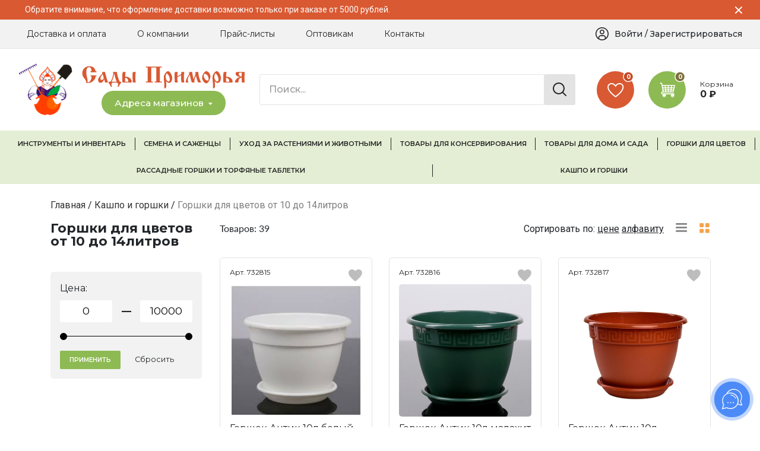

--- FILE ---
content_type: text/html; charset=utf-8
request_url: https://primgarden.ru/catalog/60abeca5-7670-11eb-80fd-00155d0c361e
body_size: 1111
content:
<!doctype html><html ><head ><meta data-n-head="1" charset="utf-8"><meta data-n-head="1" name="viewport" content="width=device-width, initial-scale=1"><meta data-n-head="1" data-hid="description" name="description" content="Самый крупный магазин товаров для сада и огорода во Владивостоке и Приморском крае: саженцы, горшки, растения, инструменты"><meta data-n-head="1" name="yandex-verification" content="c10f0e73a229ecad"><title>Сады Приморья | Сады Приморья</title><link data-n-head="1" rel="icon" type="image/x-icon" href="/favicon.ico"><script data-n-head="1" src="/ya-metrika.js" async></script><script data-n-head="1" src="/messenger.js" async></script><link rel="preload" href="/_nuxt/68943c8.js" as="script"><link rel="preload" href="/_nuxt/63aa8e8.js" as="script"><link rel="preload" href="/_nuxt/69f4687.js" as="script"><link rel="preload" href="/_nuxt/css/ff733b9.css" as="style"><link rel="preload" href="/_nuxt/0ff9fbe.js" as="script"><link href="/_nuxt/css/ff733b9.css" rel="stylesheet"></head><body ><div id="__nuxt"><style> body, html, #__nuxt { background: white; width: 100%; height: 100%; display: flex; justify-content: center; align-items: center; margin: 0; padding: 0; } .sk-circle { width: 40px; height: 40px; position: relative; } .sk-circle .sk-child { width: 100%; height: 100%; position: absolute; left: 0; top: 0; } .sk-circle .sk-child:before { content: ''; display: block; margin: 0 auto; width: 15%; height: 15%; background-color: #3B8070; border-radius: 100%; -webkit-animation: sk-circleBounceDelay 1.2s infinite ease-in-out both; animation: sk-circleBounceDelay 1.2s infinite ease-in-out both; } .sk-circle .sk-circle2 { -webkit-transform: rotate(30deg); -ms-transform: rotate(30deg); transform: rotate(30deg); } .sk-circle .sk-circle3 { -webkit-transform: rotate(60deg); -ms-transform: rotate(60deg); transform: rotate(60deg); } .sk-circle .sk-circle4 { -webkit-transform: rotate(90deg); -ms-transform: rotate(90deg); transform: rotate(90deg); } .sk-circle .sk-circle5 { -webkit-transform: rotate(120deg); -ms-transform: rotate(120deg); transform: rotate(120deg); } .sk-circle .sk-circle6 { -webkit-transform: rotate(150deg); -ms-transform: rotate(150deg); transform: rotate(150deg); } .sk-circle .sk-circle7 { -webkit-transform: rotate(180deg); -ms-transform: rotate(180deg); transform: rotate(180deg); } .sk-circle .sk-circle8 { -webkit-transform: rotate(210deg); -ms-transform: rotate(210deg); transform: rotate(210deg); } .sk-circle .sk-circle9 { -webkit-transform: rotate(240deg); -ms-transform: rotate(240deg); transform: rotate(240deg); } .sk-circle .sk-circle10 { -webkit-transform: rotate(270deg); -ms-transform: rotate(270deg); transform: rotate(270deg); } .sk-circle .sk-circle11 { -webkit-transform: rotate(300deg); -ms-transform: rotate(300deg); transform: rotate(300deg); } .sk-circle .sk-circle12 { -webkit-transform: rotate(330deg); -ms-transform: rotate(330deg); transform: rotate(330deg); } .sk-circle .sk-circle2:before { -webkit-animation-delay: -1.1s; animation-delay: -1.1s; } .sk-circle .sk-circle3:before { -webkit-animation-delay: -1s; animation-delay: -1s; } .sk-circle .sk-circle4:before { -webkit-animation-delay: -0.9s; animation-delay: -0.9s; } .sk-circle .sk-circle5:before { -webkit-animation-delay: -0.8s; animation-delay: -0.8s; } .sk-circle .sk-circle6:before { -webkit-animation-delay: -0.7s; animation-delay: -0.7s; } .sk-circle .sk-circle7:before { -webkit-animation-delay: -0.6s; animation-delay: -0.6s; } .sk-circle .sk-circle8:before { -webkit-animation-delay: -0.5s; animation-delay: -0.5s; } .sk-circle .sk-circle9:before { -webkit-animation-delay: -0.4s; animation-delay: -0.4s; } .sk-circle .sk-circle10:before { -webkit-animation-delay: -0.3s; animation-delay: -0.3s; } .sk-circle .sk-circle11:before { -webkit-animation-delay: -0.2s; animation-delay: -0.2s; } .sk-circle .sk-circle12:before { -webkit-animation-delay: -0.1s; animation-delay: -0.1s; } @-webkit-keyframes sk-circleBounceDelay { 0%, 80%, 100% { -webkit-transform: scale(0); transform: scale(0); } 40% { -webkit-transform: scale(1); transform: scale(1); } } @keyframes sk-circleBounceDelay { 0%, 80%, 100% { -webkit-transform: scale(0); transform: scale(0); } 40% { -webkit-transform: scale(1); transform: scale(1); } } </style> <div class="sk-circle"> <div class="sk-circle1 sk-child"></div> <div class="sk-circle2 sk-child"></div> <div class="sk-circle3 sk-child"></div> <div class="sk-circle4 sk-child"></div> <div class="sk-circle5 sk-child"></div> <div class="sk-circle6 sk-child"></div> <div class="sk-circle7 sk-child"></div> <div class="sk-circle8 sk-child"></div> <div class="sk-circle9 sk-child"></div> <div class="sk-circle10 sk-child"></div> <div class="sk-circle11 sk-child"></div> <div class="sk-circle12 sk-child"></div> </div> </div><script>window.__NUXT__={config:{_app:{basePath:"\u002F",assetsPath:"\u002F_nuxt\u002F",cdnURL:null}}}</script><script src="/_nuxt/68943c8.js"></script><script src="/_nuxt/63aa8e8.js"></script><script src="/_nuxt/69f4687.js"></script><script src="/_nuxt/0ff9fbe.js"></script></body></html>

--- FILE ---
content_type: text/css; charset=UTF-8
request_url: https://primgarden.ru/_nuxt/css/f0844c0.css
body_size: 1431
content:
.button-add-to-cart[data-v-070b9978]{cursor:pointer}.button-add-to-cart .fade-enter-active[data-v-070b9978],.button-add-to-cart .fade-leave-active[data-v-070b9978]{transition:opacity .5s}.button-add-to-cart .fade-enter[data-v-070b9978],.button-add-to-cart .fade-leave-to[data-v-070b9978]{opacity:0}.button-add-to-cart button[data-v-070b9978],.button-add-to-cart button[data-v-070b9978]:focus{outline:none}.button-add-to-cart .button[data-v-070b9978]{background:#8dba53;border:none;border-radius:2px;color:#fff;display:inline-block;font-family:Montserrat;font-size:12px;font-weight:600;padding:8px 16px;text-align:center;-webkit-text-decoration:none;text-decoration:none;text-transform:uppercase;transition:all .5s;vertical-align:middle}.button-add-to-cart .button.loading[data-v-070b9978]{background:rgba(141,186,83,.5)}.button-add-to-cart .button .cart-icon[data-v-070b9978]{height:15px;margin-right:6px;-o-object-fit:contain;object-fit:contain;width:15px}.button-add-to-cart .button[data-v-070b9978]:hover{filter:brightness(1.1);transform:scale(1.04)}.button-add-to-cart .button.orange[data-v-070b9978]{background:#f4a34a}.button-add-to-cart .button.gray[data-v-070b9978]{background:#9c9c9c}.like svg[data-v-17648fbc]{cursor:pointer;height:20px;width:23px}.like svg path[data-v-17648fbc]{fill:#bdbdbd}.like.liked svg path[data-v-17648fbc]{fill:#d95932}.product-card[data-v-09c0f482]{background:#fff;border:1px solid #e3e3e3;border-radius:5px;display:flex;flex:1;padding:8px;position:relative}.product-card .img-container[data-v-09c0f482]{position:relative;text-align:center}.product-card .img-container .img[data-v-09c0f482]{border-radius:5px;height:154px;-o-object-fit:contain;object-fit:contain;width:114px}@media (max-width:991.98px){.product-card .img-container .img[data-v-09c0f482]{height:205px;width:150px}}.product-card .img-container .discount-percent[data-v-09c0f482]{background:#d95932;border-radius:3px;color:#fff;font-family:Lato;font-size:18px;font-style:normal;left:-3px;line-height:22px;padding:8px 20px;position:absolute;top:-3px}.product-card .info[data-v-09c0f482]{display:flex;flex:1;flex-direction:column}@media (min-width:992px){.product-card .info[data-v-09c0f482]{flex-direction:row}}.product-card .info .info-container[data-v-09c0f482]{display:flex;flex:1;flex-direction:column;padding-left:16px;padding-top:10px;-webkit-text-decoration:none;text-decoration:none}.product-card .info .info-container .vendor-code[data-v-09c0f482]{color:#222;font-family:Montserrat;font-size:12px;font-style:normal;font-weight:300;line-height:15px;margin-bottom:4px}.product-card .info .info-container .name[data-v-09c0f482]{word-wrap:break-word;color:#222;flex:1;font-family:Montserrat;font-size:16px;line-height:20px;margin-bottom:10px}.product-card .info .info-container .prices[data-v-09c0f482]{border-bottom:1px solid rgba(0,0,0,.1);color:#222;display:flex;font-family:Montserrat;font-size:16px;font-style:normal;font-weight:600;line-height:16px;margin-bottom:8px;padding-bottom:8px;position:relative}@media (max-width:575.98px){.product-card .info .info-container .prices[data-v-09c0f482]{border:0;display:flex;font-size:123%;justify-content:flex-end;position:absolute;right:1em;top:49px}}.product-card .info .info-container .prices .old[data-v-09c0f482]{color:#d95932;font-family:Lato;font-size:13px;font-style:normal;font-weight:400;left:0;line-height:13px;margin-left:8px;padding:0 6px;position:relative;top:0}.product-card .info .info-container .prices .old[data-v-09c0f482]:before{border-bottom:1px solid #d95932;content:"";height:40%;left:0;pointer-events:none;position:absolute;transform:rotate(-10deg);width:100%}.product-card .info .info-container .minimal-order[data-v-09c0f482]{color:#222;font-family:Montserrat;font-size:12px;font-style:normal;font-weight:400;line-height:12px;margin-bottom:16px}@media (min-width:992px){.product-card .info .info-container .minimal-order[data-v-09c0f482]{margin-bottom:7px}}.product-card .info .bottom-container[data-v-09c0f482]{display:flex;flex-direction:column;padding-left:16px}.product-card .info .bottom-container .bottom[data-v-09c0f482]{align-items:center;display:flex;flex-wrap:nowrap;justify-content:space-between}@media (min-width:992px){.product-card .info .bottom-container .bottom[data-v-09c0f482]{align-items:flex-end;flex:1;flex-direction:column;justify-content:space-between;padding:0 0 8px 13px}}@media (max-width:575.98px){.product-card .info .bottom-container .bottom[data-v-09c0f482]{align-items:flex-end;flex-direction:column;height:74px;position:absolute;right:1em;top:84px}}@media (min-width:992px){.product-card .info .bottom-container .bottom .like[data-v-09c0f482]{right:16px;top:16px}}.product-card .info .bottom-container .bottom .count-buttons[data-v-09c0f482]{align-items:center;color:#222;display:flex;font-family:Montserrat;font-size:16px;font-style:normal;font-weight:500;justify-content:center;line-height:20px}.product-card .info .bottom-container .bottom .count-buttons .count-button[data-v-09c0f482]{align-items:center;cursor:pointer;display:flex;flex:1;height:100%;justify-content:center;line-height:20px;padding:0 4px}.product-card .info .bottom-container .bottom .count-buttons .count-input[data-v-09c0f482]{border:1px solid rgba(0,0,0,.1);border-radius:3px;height:26px;text-align:center;width:47px}.product-card .info .bottom-container .bottom .count-buttons .count-input[data-v-09c0f482]:focus{outline:none}.product-card.vertical[data-v-09c0f482]{flex-direction:column;padding:16px}.product-card.vertical .img-container[data-v-09c0f482]{padding-top:28px}@media (max-width:575.98px){.product-card.vertical .img-container[data-v-09c0f482]{width:45%}}.product-card.vertical .img-container .img[data-v-09c0f482]{height:223px;-o-object-fit:contain;object-fit:contain;width:223px}@media (max-width:575.98px){.product-card.vertical .img-container .img[data-v-09c0f482]{height:115px;-o-object-position:left;object-position:left;width:100%}}.product-card.vertical .img-container .discount-percent[data-v-09c0f482]{left:0;top:28px}@media (min-width:992px){.product-card.vertical .info[data-v-09c0f482]{flex-direction:column}}.product-card.vertical .info .info-container[data-v-09c0f482]{padding-left:0;-webkit-text-decoration:none;text-decoration:none}.product-card.vertical .info .info-container .vendor-code[data-v-09c0f482]{left:16px;position:absolute;top:16px}.product-card.vertical .info .bottom-container[data-v-09c0f482]{padding:0}@media (min-width:992px){.product-card.vertical .info .bottom-container .bottom[data-v-09c0f482]{flex-direction:row;padding:0}}.product-card.vertical .info .bottom-container .bottom .like[data-v-09c0f482]{position:absolute;right:16px;top:16px}@media (max-width:575.98px){.product-card.vertical .info .bottom-container .bottom .like[data-v-09c0f482]{right:0;top:-74px}}.pagination[data-v-55940904]{font-family:Lato;margin-bottom:15px}.pagination .arrow[data-v-55940904]{height:1.5em;margin-top:-.3em;position:relative;width:1.5em}.pagination .arrow.rotated[data-v-55940904]{transform:rotate(180deg)}.pagination .page-item[data-v-55940904],.pagination .page-item[data-v-55940904]:hover{-webkit-text-decoration:none;text-decoration:none}.pagination .page-item .page-link[data-v-55940904],.pagination .page-item:hover .page-link[data-v-55940904]{background:none;border:0;color:#333;padding:.5rem;-webkit-text-decoration:none;text-decoration:none}.pagination .page-item.active .page-link[data-v-55940904],.pagination .page-item:hover.active .page-link[data-v-55940904]{background:none;color:#f4a34a;font-weight:700}

--- FILE ---
content_type: text/css; charset=UTF-8
request_url: https://primgarden.ru/_nuxt/css/bb81ff4.css
body_size: 846
content:
.selector-container .selector[data-v-b4066100]{background:#f2f2f2;border-radius:5px;margin-bottom:24px}.selector-container .selector .selector-item[data-v-b4066100]{word-wrap:anywhere;border-bottom:1px solid #e3e3e3;color:#222;cursor:pointer;display:flex;font-family:Montserrat;font-size:1em;line-height:1.25em;padding:.75em 1em;-webkit-text-decoration:none;text-decoration:none}.selector-container .selector .selector-item[data-v-b4066100]:hover{background:#cbe9e4}.selector-container .selector .selector-item.router-link-active[data-v-b4066100]{background:#97d3c9}.breadcrumbs[data-v-d22acf6a]{margin-bottom:16px}.breadcrumbs a[data-v-d22acf6a]{color:#333}.price-filter[data-v-7d72d4fd]{background:#f2f2f2;border-radius:5px;font-family:Montserrat}.price-filter .button[data-v-7d72d4fd]{background:#8dba53;border-radius:2px;color:#fff;cursor:pointer;display:inline-block;font-size:10px;font-weight:600;padding:8px 16px;text-align:center;-webkit-text-decoration:none;text-decoration:none;text-transform:uppercase;transition:all .5s;vertical-align:middle}.price-filter .button[data-v-7d72d4fd]:hover{filter:brightness(1.1);transform:scale(1.04)}.price-filter .refresh[data-v-7d72d4fd]{cursor:pointer;display:inline-block;font-size:80%}.price-filter .range-slider[data-v-7d72d4fd]{position:relative}.price-filter .range-slider input[type=range][data-v-7d72d4fd]{bottom:0;left:0;position:absolute;z-index:0}.price-filter .range-slider input[type=number][data-v-7d72d4fd]{-moz-appearance:textfield;border:0;border-radius:3px;font-size:1.1em;padding:.3em .5em;text-align:center;width:5em}.price-filter .range-slider input[type=number][data-v-7d72d4fd]::-webkit-inner-spin-button,.price-filter .range-slider input[type=number][data-v-7d72d4fd]::-webkit-outer-spin-button{-webkit-appearance:none}.price-filter .range-slider input[type=number][data-v-7d72d4fd]:invalid,.price-filter .range-slider input[type=number][data-v-7d72d4fd]:out-of-range{border:1px solid tomato}.price-filter .range-slider input[type=range][data-v-7d72d4fd]{-webkit-appearance:none;width:100%}.price-filter .range-slider input[type=range][data-v-7d72d4fd]:focus{outline:none}.price-filter .range-slider input[type=range][data-v-7d72d4fd]:focus::-webkit-slider-runnable-track{background:#000}.price-filter .range-slider input[type=range][data-v-7d72d4fd]:focus::-ms-fill-lower,.price-filter .range-slider input[type=range][data-v-7d72d4fd]:focus::-ms-fill-upper{background:#000}.price-filter .range-slider input[type=range][data-v-7d72d4fd]::-webkit-slider-runnable-track{animate:.2s;background:#000;border:0;box-shadow:none;cursor:pointer;height:1px;width:100%}.price-filter .range-slider input[type=range][data-v-7d72d4fd]::-webkit-slider-thumb{-webkit-appearance:none;background:#000;border-radius:25px;cursor:pointer;height:12px;margin-top:-5px;position:relative;width:12px;z-index:2}a[data-v-21271d8e]{cursor:pointer;-webkit-text-decoration:underline!important;text-decoration:underline!important}.big[data-v-21271d8e]{font-size:120%;font-weight:700}.products-per-page-selector[data-v-5ce94489]{background:#f2f2f2;border-radius:5px;font-family:Montserrat;font-size:80%}.products-per-page-selector input[type=number][data-v-5ce94489]{-moz-appearance:textfield;border:0;border-radius:3px;font-size:1.1em;max-width:3em;padding:.3em .5em;text-align:center}.products-per-page-selector input[type=number][data-v-5ce94489]::-webkit-inner-spin-button,.products-per-page-selector input[type=number][data-v-5ce94489]::-webkit-outer-spin-button{-webkit-appearance:none}.category-title[data-v-00206526]{font-family:Montserrat;font-size:22px;font-weight:700;line-height:22px;margin-bottom:16px}.product-counter[data-v-00206526]{font-family:Lato;font-size:16px;font-style:normal;font-weight:nomal;line-height:19px;margin-bottom:16px}.product-sort[data-v-00206526]{align-items:baseline;display:flex}.product-sort svg[data-v-00206526]{cursor:pointer}.product-sort .product-format[data-v-00206526]{display:flex;width:77px}.product-sort .product-format svg[data-v-00206526]{cursor:pointer}

--- FILE ---
content_type: text/css; charset=UTF-8
request_url: https://primgarden.ru/_nuxt/css/29177da.css
body_size: 746
content:
.selector-container .selector[data-v-b4066100]{background:#f2f2f2;border-radius:5px;margin-bottom:24px}.selector-container .selector .selector-item[data-v-b4066100]{word-wrap:anywhere;border-bottom:1px solid #e3e3e3;color:#222;cursor:pointer;display:flex;font-family:Montserrat;font-size:1em;line-height:1.25em;padding:.75em 1em;-webkit-text-decoration:none;text-decoration:none}.selector-container .selector .selector-item[data-v-b4066100]:hover{background:#cbe9e4}.selector-container .selector .selector-item.router-link-active[data-v-b4066100]{background:#97d3c9}.breadcrumbs[data-v-d22acf6a]{margin-bottom:16px}.breadcrumbs a[data-v-d22acf6a]{color:#333}.feedback-form[data-v-9bbcb198]{margin-bottom:28px}.feedback-form .feedback-form-container .title[data-v-9bbcb198]{font-family:Montserrat;font-size:16px;font-weight:700;line-height:16px;margin-bottom:8px}.feedback-form .feedback-form-container .privacy-policy[data-v-9bbcb198],.feedback-form .feedback-form-container .subtitle[data-v-9bbcb198]{font-family:Lato;font-size:12px;line-height:14px;margin-bottom:8px}.feedback-form .feedback-form-container form ul[data-v-9bbcb198]{padding-left:18px}.feedback-form .feedback-form-container form input[data-v-9bbcb198]:not(.button-submit),.feedback-form .feedback-form-container form textarea[data-v-9bbcb198]{background:#fff;border:1px solid #e3e3e3;border-radius:3px;color:#828282;font-family:Montserrat;font-size:12px;line-height:12px;margin-bottom:8px;padding:9px;width:100%}.feedback-form .feedback-form-container form input[data-v-9bbcb198]:not(.button-submit):focus,.feedback-form .feedback-form-container form textarea[data-v-9bbcb198]:focus{outline:none}.feedback-form .feedback-form-container form .button-submit[data-v-9bbcb198]{align-items:center;background:#8dba53;border:none;border-radius:2px;color:#fff;display:flex;font-family:Montserrat;font-size:10px;font-style:normal;font-weight:600;justify-content:center;line-height:12px;padding:12px;text-transform:uppercase;transition:background .3s;width:100%}.feedback-form .feedback-form-container form .button-submit[data-v-9bbcb198]:focus{outline:none}.feedback-form .feedback-form-container form .button-submit[data-v-9bbcb198]:hover{background:#92bd5b}.link[data-v-1a370b17]{align-items:center;color:#5373ba;display:inline-flex;font-size:12px;font-weight:600;line-height:12px;margin-bottom:24px;margin-top:24px;-webkit-text-decoration:none;text-decoration:none;transition:transform .3s}.link[data-v-1a370b17]:hover{transform:scale(1.01)}.link .img[data-v-1a370b17]{height:8px;margin-right:8px;-o-object-fit:contain;object-fit:contain;transform:rotate(180deg);width:30px}.grid[data-v-30e0db27]{grid-gap:30px;display:grid;gap:30px;grid-template:"content selector" auto "content feedback" auto "content    .    " auto/9fr 3fr}@media (max-width:1199.98px){.grid[data-v-30e0db27]{grid-template-columns:8fr 4fr}}@media (max-width:767.98px){.grid[data-v-30e0db27]{grid-template:"selector" auto "content" auto "feedback" auto/1fr}}.content[data-v-30e0db27]{grid-area:content}.selector[data-v-30e0db27]{grid-area:selector}.feedback-form[data-v-30e0db27]{grid-area:feedback}

--- FILE ---
content_type: text/css; charset=UTF-8
request_url: https://primgarden.ru/_nuxt/css/1b79572.css
body_size: 289
content:
.breadcrumbs[data-v-d22acf6a]{margin-bottom:16px}.breadcrumbs a[data-v-d22acf6a]{color:#333}.title[data-v-3c362065]{font-family:Montserrat;font-size:22px;font-weight:700;line-height:22px;margin-bottom:24px}.card[data-v-3c362065]{border-radius:0}.card .card-header[data-v-3c362065]{align-items:center;background:#fff;border:0;display:flex;justify-content:space-between;padding:15px;transition:background .3s}.card .card-header h5[data-v-3c362065]{font-family:Montserrat;font-size:18px;font-weight:500;line-height:18px}.card .card-header .arrow[data-v-3c362065]{background:url(/images/icons/arrow_down.svg) no-repeat 50%;background-size:contain;filter:invert(1);height:7px;transition:transform .3s;width:14px}.card .card-header[data-v-3c362065]:not(.collapsed){background:#e5f4f2}.card .card-header:not(.collapsed) .arrow[data-v-3c362065]{transform:rotate(-180deg)}.card-body[data-v-3c362065]{background:#fff;font-family:Lato;font-size:16px}

--- FILE ---
content_type: text/css; charset=UTF-8
request_url: https://primgarden.ru/_nuxt/css/d7646fd.css
body_size: 756
content:
.selector-container .selector[data-v-b4066100]{background:#f2f2f2;border-radius:5px;margin-bottom:24px}.selector-container .selector .selector-item[data-v-b4066100]{word-wrap:anywhere;border-bottom:1px solid #e3e3e3;color:#222;cursor:pointer;display:flex;font-family:Montserrat;font-size:1em;line-height:1.25em;padding:.75em 1em;-webkit-text-decoration:none;text-decoration:none}.selector-container .selector .selector-item[data-v-b4066100]:hover{background:#cbe9e4}.selector-container .selector .selector-item.router-link-active[data-v-b4066100]{background:#97d3c9}.breadcrumbs[data-v-d22acf6a]{margin-bottom:16px}.breadcrumbs a[data-v-d22acf6a]{color:#333}.feedback-form[data-v-9bbcb198]{margin-bottom:28px}.feedback-form .feedback-form-container .title[data-v-9bbcb198]{font-family:Montserrat;font-size:16px;font-weight:700;line-height:16px;margin-bottom:8px}.feedback-form .feedback-form-container .privacy-policy[data-v-9bbcb198],.feedback-form .feedback-form-container .subtitle[data-v-9bbcb198]{font-family:Lato;font-size:12px;line-height:14px;margin-bottom:8px}.feedback-form .feedback-form-container form ul[data-v-9bbcb198]{padding-left:18px}.feedback-form .feedback-form-container form input[data-v-9bbcb198]:not(.button-submit),.feedback-form .feedback-form-container form textarea[data-v-9bbcb198]{background:#fff;border:1px solid #e3e3e3;border-radius:3px;color:#828282;font-family:Montserrat;font-size:12px;line-height:12px;margin-bottom:8px;padding:9px;width:100%}.feedback-form .feedback-form-container form input[data-v-9bbcb198]:not(.button-submit):focus,.feedback-form .feedback-form-container form textarea[data-v-9bbcb198]:focus{outline:none}.feedback-form .feedback-form-container form .button-submit[data-v-9bbcb198]{align-items:center;background:#8dba53;border:none;border-radius:2px;color:#fff;display:flex;font-family:Montserrat;font-size:10px;font-style:normal;font-weight:600;justify-content:center;line-height:12px;padding:12px;text-transform:uppercase;transition:background .3s;width:100%}.feedback-form .feedback-form-container form .button-submit[data-v-9bbcb198]:focus{outline:none}.feedback-form .feedback-form-container form .button-submit[data-v-9bbcb198]:hover{background:#92bd5b}.link[data-v-1a370b17]{align-items:center;color:#5373ba;display:inline-flex;font-size:12px;font-weight:600;line-height:12px;margin-bottom:24px;margin-top:24px;-webkit-text-decoration:none;text-decoration:none;transition:transform .3s}.link[data-v-1a370b17]:hover{transform:scale(1.01)}.link .img[data-v-1a370b17]{height:8px;margin-right:8px;-o-object-fit:contain;object-fit:contain;transform:rotate(180deg);width:30px}.grid[data-v-3596fbdc]{grid-gap:30px;display:grid;gap:30px;grid-template:"content selector" auto "content feedback" auto "content    .    " auto/9fr 3fr}@media (max-width:1199.98px){.grid[data-v-3596fbdc]{grid-template-columns:8fr 4fr}}@media (max-width:767.98px){.grid[data-v-3596fbdc]{grid-template:"selector" auto "content" auto "feedback" auto/1fr}}.content[data-v-3596fbdc]{grid-area:content}.selector[data-v-3596fbdc]{grid-area:selector}.feedback-form[data-v-3596fbdc]{grid-area:feedback}

--- FILE ---
content_type: text/css; charset=UTF-8
request_url: https://primgarden.ru/_nuxt/css/2e7ff88.css
body_size: 690
content:
.container[data-v-172e8cf9]{overflow:hidden}.container .stages-row-upper .stage-container[data-v-172e8cf9]{height:178px}.container .stages-row-upper .stage-container .stage-item[data-v-172e8cf9]{display:flex;position:relative}.container .stages-row-upper .stage-container .stage-item .number[data-v-172e8cf9]{background:#e17c0e;-webkit-background-clip:text;background-clip:text;color:transparent;font-family:Lato;font-size:30px;font-style:normal;font-weight:700;line-height:44px;margin-right:10px;position:relative;top:-10px}.container .stages-row-upper .stage-container .stage-item .number .line[data-v-172e8cf9]{background:#f4a34a;display:block;height:178px;left:50%;position:absolute;top:50px;width:1.7px}.container .stages-row-upper .stage-container .stage-item .number .line .ball[data-v-172e8cf9]{background:#f4a34a;border-radius:50%;bottom:-27px;display:block;height:15px;left:50%;position:absolute;transform:translateX(-50%);width:15px}.container .stages-row-upper .stage-container .stage-item .number .line .ball .time-line[data-v-172e8cf9]{background:#f4a34a;display:block;height:1px;left:-50vw;position:absolute;top:50%;width:150vw}.container .stages-row-upper .stage-container .stage-item .text__title[data-v-172e8cf9]{color:#333;font-family:Montserrat;font-size:18px;font-style:normal;font-weight:600;letter-spacing:.03em;line-height:20px;margin-bottom:5px}.container .stages-row-upper .stage-container .stage-item .text__subtitle[data-v-172e8cf9]{color:#333;font-family:Lato;font-size:14px;font-style:normal;font-weight:400;line-height:19px}.container .placeholder[data-v-172e8cf9]{height:273px;width:100%}.container .stages-row-lower .stage-container[data-v-172e8cf9]{align-content:baseline}.container .stages-row-lower .stage-container .stage-item[data-v-172e8cf9]{display:flex;position:relative}.container .stages-row-lower .stage-container .stage-item .number[data-v-172e8cf9]{background:#e17c0e;-webkit-background-clip:text;background-clip:text;color:transparent;font-family:Lato;font-size:30px;font-style:normal;font-weight:700;height:70px;line-height:44px;margin-right:10px;position:relative;top:-10px}.container .stages-row-lower .stage-container .stage-item .number .line[data-v-172e8cf9]{background:#f4a34a;bottom:75px;display:block;height:178px;left:50%;position:absolute;width:1.6px}.container .stages-row-lower .stage-container .stage-item .number .line .ball[data-v-172e8cf9]{background:#f4a34a;border-radius:50%;display:block;height:15px;left:50%;position:absolute;top:-27px;transform:translateX(-50%);width:15px}.container .stages-row-lower .stage-container .stage-item .number .line .ball .time-line[data-v-172e8cf9]{background:#f4a34a;display:block;height:1px;left:-50vw;position:absolute;top:50%;width:150vw}.container .stages-row-lower .stage-container .stage-item .text__title[data-v-172e8cf9]{color:#333;font-family:Montserrat;font-size:18px;font-style:normal;font-weight:600;letter-spacing:.03em;line-height:20px;margin-bottom:5px}.container .stages-row-lower .stage-container .stage-item .text__subtitle[data-v-172e8cf9]{color:#333;font-family:Lato;font-size:14px;font-style:normal;font-weight:400;line-height:19px}.container .stages-mobile .stage-container[data-v-172e8cf9]{background:#fff;border:1px solid rgba(51,51,51,.15);padding:20px}.container .stages-mobile .stage-container .stage-item[data-v-172e8cf9]{display:flex;position:relative}.container .stages-mobile .stage-container .stage-item .number[data-v-172e8cf9]{background:#e17c0e;-webkit-background-clip:text;background-clip:text;color:transparent;font-family:Lato;font-size:30px;font-style:normal;font-weight:700;height:70px;line-height:44px;margin-right:20px;position:relative;top:-10px}.container .stages-mobile .stage-container .stage-item .text__title[data-v-172e8cf9]{color:#333;font-family:Montserrat;font-size:18px;font-style:normal;font-weight:600;letter-spacing:.03em;line-height:20px;margin-bottom:5px}.container .stages-mobile .stage-container .stage-item .text__subtitle[data-v-172e8cf9]{color:#333;font-family:Lato;font-size:14px;font-style:normal;font-weight:400;line-height:22px}.breadcrumbs[data-v-d22acf6a]{margin-bottom:16px}.breadcrumbs a[data-v-d22acf6a]{color:#333}.title[data-v-4f4b139d]{font-family:Montserrat;font-size:22px;font-weight:700;line-height:22px;margin-bottom:24px}.info-container[data-v-4f4b139d]{font-family:Lato;font-size:16px;font-weight:500;line-height:20px}.info-title[data-v-4f4b139d]{font-weight:600;margin-bottom:16px}.info-paragraph[data-v-4f4b139d]{font-size:14px;margin-bottom:32px}ul[data-v-4f4b139d]{list-style-type:none;margin-bottom:32px;padding:0}ul li[data-v-4f4b139d]{font-size:14px;font-weight:500;margin-top:8px}img.icon[data-v-4f4b139d]{height:46px;-o-object-fit:contain;object-fit:contain}

--- FILE ---
content_type: text/css; charset=UTF-8
request_url: https://primgarden.ru/_nuxt/css/740c066.css
body_size: 157
content:
.breadcrumbs[data-v-d22acf6a]{margin-bottom:16px}.breadcrumbs a[data-v-d22acf6a]{color:#333}.price-lists .title[data-v-657c53ec]{font-size:22px;line-height:22px}.price-lists .subtitle[data-v-657c53ec],.price-lists .title[data-v-657c53ec]{font-family:Montserrat;font-weight:700;margin-bottom:24px}.price-lists .subtitle[data-v-657c53ec]{font-size:18px;line-height:18px}.price-lists .info-paragraph[data-v-657c53ec]{font-family:Lato;font-size:16px;font-weight:500;line-height:26px;margin-bottom:8px}.price-lists .empty-price-lists[data-v-657c53ec]{color:#828282;font-family:Montserrat;font-size:16px;font-weight:700;line-height:18px}.price-lists .link-container[data-v-657c53ec]{display:flex;flex-direction:column}.price-lists .link-container a[data-v-657c53ec]{margin-bottom:8px}

--- FILE ---
content_type: text/css; charset=UTF-8
request_url: https://primgarden.ru/_nuxt/css/b52f67f.css
body_size: 97
content:
.breadcrumbs[data-v-d22acf6a]{margin-bottom:16px}.breadcrumbs a[data-v-d22acf6a]{color:#333}.title[data-v-1bc83228]{font-size:22px;line-height:22px;margin-bottom:24px}.subtitle[data-v-1bc83228],.title[data-v-1bc83228]{font-family:Montserrat;font-weight:700}.subtitle[data-v-1bc83228]{font-size:18px;line-height:18px;margin-bottom:16px}.info[data-v-1bc83228]{font-family:Lato;font-size:16px;line-height:26px}.info ul[data-v-1bc83228]{padding:0}.info ul li[data-v-1bc83228]{list-style-type:none;padding:0}

--- FILE ---
content_type: text/css; charset=UTF-8
request_url: https://primgarden.ru/_nuxt/css/02624e8.css
body_size: 226
content:
.breadcrumbs[data-v-d22acf6a]{margin-bottom:16px}.breadcrumbs a[data-v-d22acf6a]{color:#333}.title[data-v-2746dfce]{font-family:Montserrat;font-size:22px;font-weight:700;line-height:22px;margin-bottom:24px}.info-container[data-v-2746dfce]{font-family:Lato;font-size:14px;font-weight:500;line-height:28px}.info-container .info-title[data-v-2746dfce]{background:#e5f4f2;border-radius:3px;font-family:Montserrat;font-size:18px;font-style:normal;font-weight:700;line-height:18px;margin-bottom:8px;padding:12px 16px}.info-container .info-subtitle[data-v-2746dfce]{font-weight:700}.info-container .info-paragraph[data-v-2746dfce]{margin-bottom:8px}ul[data-v-2746dfce]{list-style-type:none;margin-bottom:32px;padding:0}ul li[data-v-2746dfce]{font-size:14px;font-weight:500;margin-top:8px}.driving-directions[data-v-2746dfce]{height:auto;-o-object-fit:contain;object-fit:contain;width:100%}

--- FILE ---
content_type: text/css; charset=UTF-8
request_url: https://primgarden.ru/_nuxt/css/b2f69b8.css
body_size: 802
content:
.link[data-v-1a370b17]{align-items:center;color:#5373ba;display:inline-flex;font-size:12px;font-weight:600;line-height:12px;margin-bottom:24px;margin-top:24px;-webkit-text-decoration:none;text-decoration:none;transition:transform .3s}.link[data-v-1a370b17]:hover{transform:scale(1.01)}.link .img[data-v-1a370b17]{height:8px;margin-right:8px;-o-object-fit:contain;object-fit:contain;transform:rotate(180deg);width:30px}.orders-container[data-v-4ef7ab30]{border:1px solid #e3e3e3;border-radius:5px;box-sizing:border-box}.order-title[data-v-4ef7ab30],.title[data-v-4ef7ab30]{border-bottom:1px solid #e3e3e3;font-family:Montserrat;font-style:normal;font-weight:600}.item[data-v-4ef7ab30],.order-item[data-v-4ef7ab30],.order-title[data-v-4ef7ab30],.title[data-v-4ef7ab30]{font-size:16px;line-height:18px;padding:15px}.item[data-v-4ef7ab30],.order-item[data-v-4ef7ab30]{font-family:Lato}.item[data-v-4ef7ab30],.title[data-v-4ef7ab30]{border-bottom:none;padding:0 15px}.orange[data-v-4ef7ab30]{color:#f4a34a}.green[data-v-4ef7ab30],.orange[data-v-4ef7ab30]{font-weight:700}.green[data-v-4ef7ab30]{color:#8dba53}.br-b[data-v-4ef7ab30]{border-bottom:1px solid #e3e3e3}.br-b-dashed[data-v-4ef7ab30]{border-bottom:1px dashed #bdbdbd}@media (max-width:575.98px){.br-b-dashed[data-v-4ef7ab30]{border-bottom:none}}.products-list[data-v-4ef7ab30]{align-items:center;border:2px solid #00f;border-radius:100%;color:#00f;cursor:pointer;display:flex;font-family:Montserrat;font-weight:700;height:1.2em;justify-content:center;width:1.2em}.page-profile input[data-v-27678710]{border:1px solid #e3e3e3;border-radius:3px;box-sizing:border-box;color:#828282;font-family:Lato;font-size:16px;font-style:normal;font-weight:400;line-height:14px;padding:10px 16px;width:100%}.page-profile .page-title[data-v-27678710]{font-family:Montserrat;font-size:22px;font-style:normal;font-weight:700;line-height:22px;margin-bottom:16px}.page-profile .pass-change-link[data-v-27678710]{color:#d95932;font-family:Montserrat;font-size:14px;font-style:normal;font-weight:600;line-height:17px}.page-profile .pass-change-link .gear-icon[data-v-27678710]{height:16;margin-right:8px;-o-object-fit:contain;object-fit:contain;width:16}.page-profile .pass-change-link:hover .gear-icon[data-v-27678710]{animation-duration:3s;animation-iteration-count:infinite;animation-name:rotation-27678710;animation-timing-function:linear}.page-profile .field-title[data-v-27678710]{font-family:Montserrat;font-size:18px;font-style:normal;font-weight:700;line-height:18px;margin-bottom:16px}.page-profile .field-text[data-v-27678710]{font-family:Lato;font-size:16px;font-style:normal;font-weight:400;line-height:19px;margin-bottom:24px}.page-profile .field-text .delete-icon[data-v-27678710]{cursor:pointer;height:10px;margin-right:16px;-o-object-fit:contain;object-fit:contain;width:10px}@keyframes rotation-27678710{0%{transform:rotate(0deg)}to{transform:rotate(1turn)}}.button-add[data-v-27678710],.button-save[data-v-27678710]{background-color:#8dba53;border-radius:3px;color:#fff;cursor:pointer;display:inline-block;font-family:Montserrat;font-size:12px;font-style:normal;font-weight:600;line-height:15px;padding:12px 24px;text-transform:uppercase}.orange[data-v-27678710]{background-color:#f4a34a}

--- FILE ---
content_type: text/css; charset=UTF-8
request_url: https://primgarden.ru/_nuxt/css/46e708a.css
body_size: 420
content:
.btn-green[data-v-0bf60150]{background:#8dba53;border-radius:2px;color:#fff;font-family:Montserrat;font-size:12px;font-style:normal;font-weight:600;line-height:15px;padding:12px 64px;text-transform:uppercase}.page-title[data-v-7581ce7c]{color:#222;font-size:22px;font-weight:700;line-height:22px;text-align:center}.page-title[data-v-7581ce7c],input[data-v-7581ce7c]{font-family:Montserrat;font-style:normal}input[data-v-7581ce7c]{color:#828282;font-size:14px;font-weight:400;line-height:14px}.loader-overlay[data-v-7581ce7c]{align-items:center;background-color:hsla(0,0%,50%,.529);display:flex;height:100vh;justify-content:center;left:0;position:fixed;top:0;width:100vw;z-index:1065}.loader[data-v-7581ce7c]{animation:l16-7581ce7c 1s linear infinite;aspect-ratio:1;border-color:#ccc transparent;border-radius:50%;border-style:solid;border-width:4px;display:grid;width:50px}.loader[data-v-7581ce7c]:after,.loader[data-v-7581ce7c]:before{border:inherit;border-radius:50%;content:"";grid-area:1/1;margin:2px}.loader[data-v-7581ce7c]:before{animation:inherit;animation-direction:reverse;animation-duration:.5s;border-color:#f03355 transparent}.loader[data-v-7581ce7c]:after{margin:8px}@keyframes l16-7581ce7c{to{transform:rotate(1turn)}}

--- FILE ---
content_type: text/css; charset=UTF-8
request_url: https://primgarden.ru/_nuxt/css/54c687c.css
body_size: 159
content:
.btn-green[data-v-0bf60150]{background:#8dba53;border-radius:2px;color:#fff;font-family:Montserrat;font-size:12px;font-style:normal;font-weight:600;line-height:15px;padding:12px 64px;text-transform:uppercase}.page-title[data-v-5d83ecd0]{color:#222;font-family:Montserrat;font-size:22px;font-style:normal;font-weight:700;line-height:22px;text-align:center}.footnote[data-v-5d83ecd0]{font-family:Lato;font-size:12px;font-weight:500;line-height:16px;margin-bottom:16px}.footnote[data-v-5d83ecd0],input[data-v-5d83ecd0]{color:#828282;font-style:normal}input[data-v-5d83ecd0]{font-family:Montserrat;font-size:14px;font-weight:400;line-height:14px}

--- FILE ---
content_type: text/css; charset=UTF-8
request_url: https://primgarden.ru/_nuxt/css/ac896db.css
body_size: 3063
content:
.product-card.carousel-item-custom[data-v-3014e11a]{border:1px solid #e3e3e3;border-radius:.3125em;height:16.2em;margin-bottom:.625em;padding:.5625em .9375em .9375em .937em;width:100%}@media (max-width:1199.98px){.product-card.carousel-item-custom[data-v-3014e11a]{height:15.5em}}@media (max-width:991.98px){.product-card.carousel-item-custom[data-v-3014e11a]{height:auto;padding:1em}}@media (max-width:575.98px){.product-card.carousel-item-custom[data-v-3014e11a]{height:16.2em;padding:.9375em}}.product-card.carousel-item-custom .flex[data-v-3014e11a]{display:flex;flex:1 1 auto;flex-direction:column;height:100%}@media (max-width:991.98px){.product-card.carousel-item-custom .flex[data-v-3014e11a]{flex-direction:row}}@media (max-width:575.98px){.product-card.carousel-item-custom .flex[data-v-3014e11a]{flex-direction:column}}.product-card.carousel-item-custom .flex .img-container[data-v-3014e11a]{align-items:center;display:flex;flex:1 1;height:8.9375em;justify-content:center}@media (max-width:991.98px){.product-card.carousel-item-custom .flex .img-container[data-v-3014e11a]{margin-right:20px}}@media (max-width:575.98px){.product-card.carousel-item-custom .flex .img-container[data-v-3014e11a]{margin:0}}.product-card.carousel-item-custom .flex .img-container img[data-v-3014e11a]{border-radius:5px;height:100%;-o-object-fit:cover;object-fit:cover;width:100%}.product-card.carousel-item-custom .flex .description[data-v-3014e11a]{display:flex;flex:1 1 auto;flex-direction:column;justify-content:space-between;padding-top:10px}.product-card.carousel-item-custom .flex .description .text[data-v-3014e11a]{color:#222;font-family:Montserrat;font-size:.875em;font-style:normal;font-weight:400;line-height:1.0625em;max-height:3.2em;overflow:hidden}@media (max-width:991.98px){.product-card.carousel-item-custom .flex .description .text[data-v-3014e11a]{font-size:1em}}.product-card.carousel-item-custom .flex .description .row .price[data-v-3014e11a]{color:#222;font-family:Montserrat;font-size:1em;font-style:normal;font-weight:600;line-height:1.125em;position:relative}.product-card.carousel-item-custom .flex .description .row .price .discount[data-v-3014e11a]{color:#d95932;font-family:Lato;font-size:.75em;font-style:normal;font-weight:400;left:0;line-height:.875em;position:relative;top:-.3125em}@media (max-width:1199.98px){.product-card.carousel-item-custom .flex .description .row .price .discount[data-v-3014e11a]{top:0}}.product-card.carousel-item-custom .flex .description .row .price .discount[data-v-3014e11a]:before{border-bottom:1px solid #d95932;content:"";height:50%;pointer-events:none;position:absolute;transform:rotate(10deg);width:100%}.product-card.carousel-item-custom .flex .description .row .price .current-price[data-v-3014e11a]{bottom:0;left:0;position:absolute;width:6.25em}.product-card.carousel-item-custom .flex .description .link .btn[data-v-3014e11a]{color:#fff;display:inline-block;font-family:Montserrat;font-size:.7em;font-weight:600;text-align:center;text-transform:uppercase;transition:all .15s;vertical-align:middle}.product-card.carousel-item-custom .flex .description .link .btn-orange[data-v-3014e11a]{background:#f4a34a;border-radius:2px;padding:.5em 1em}.carousel[data-v-da41ea28]{display:flex;flex-direction:column;font-size:100%;justify-content:space-between}@media (max-width:1199.98px){.carousel[data-v-da41ea28]{font-size:87%}}@media (max-width:991.98px){.carousel[data-v-da41ea28]{font-size:100%}}@media (max-width:767.98px){.carousel[data-v-da41ea28]{font-style:87%}}.carousel .container-carousel[data-v-da41ea28]{max-width:300px}@media (max-width:1199.98px){.carousel .container-carousel[data-v-da41ea28]{max-width:330px}}@media (max-width:991.98px){.carousel .container-carousel[data-v-da41ea28]{max-width:none}}.carousel .title[data-v-da41ea28]{background:#8dba53;border-radius:.3125em;color:#fff;font-family:Montserrat;font-size:1.125em;font-style:normal;font-weight:600;line-height:1.125em;margin-bottom:.5em;padding:.75em 1em}.carousel .carousel-indicators[data-v-da41ea28]{margin:0;position:relative;z-index:0}.carousel .carousel-indicators .indicator[data-v-da41ea28]{cursor:pointer;padding:0 8px}.carousel .carousel-indicators .indicator svg circle[data-v-da41ea28]{transition:fill .5s}.carousel .carousel-indicators .indicator.active svg circle[data-v-da41ea28]{fill:#f4a34a}.carousel .row>[data-v-da41ea28]{transition:transform .5s}.button-add-to-cart[data-v-070b9978]{cursor:pointer}.button-add-to-cart .fade-enter-active[data-v-070b9978],.button-add-to-cart .fade-leave-active[data-v-070b9978]{transition:opacity .5s}.button-add-to-cart .fade-enter[data-v-070b9978],.button-add-to-cart .fade-leave-to[data-v-070b9978]{opacity:0}.button-add-to-cart button[data-v-070b9978],.button-add-to-cart button[data-v-070b9978]:focus{outline:none}.button-add-to-cart .button[data-v-070b9978]{background:#8dba53;border:none;border-radius:2px;color:#fff;display:inline-block;font-family:Montserrat;font-size:12px;font-weight:600;padding:8px 16px;text-align:center;-webkit-text-decoration:none;text-decoration:none;text-transform:uppercase;transition:all .5s;vertical-align:middle}.button-add-to-cart .button.loading[data-v-070b9978]{background:rgba(141,186,83,.5)}.button-add-to-cart .button .cart-icon[data-v-070b9978]{height:15px;margin-right:6px;-o-object-fit:contain;object-fit:contain;width:15px}.button-add-to-cart .button[data-v-070b9978]:hover{filter:brightness(1.1);transform:scale(1.04)}.button-add-to-cart .button.orange[data-v-070b9978]{background:#f4a34a}.button-add-to-cart .button.gray[data-v-070b9978]{background:#9c9c9c}.like svg[data-v-17648fbc]{cursor:pointer;height:20px;width:23px}.like svg path[data-v-17648fbc]{fill:#bdbdbd}.like.liked svg path[data-v-17648fbc]{fill:#d95932}.product-card[data-v-09c0f482]{background:#fff;border:1px solid #e3e3e3;border-radius:5px;display:flex;flex:1;padding:8px;position:relative}.product-card .img-container[data-v-09c0f482]{position:relative;text-align:center}.product-card .img-container .img[data-v-09c0f482]{border-radius:5px;height:154px;-o-object-fit:contain;object-fit:contain;width:114px}@media (max-width:991.98px){.product-card .img-container .img[data-v-09c0f482]{height:205px;width:150px}}.product-card .img-container .discount-percent[data-v-09c0f482]{background:#d95932;border-radius:3px;color:#fff;font-family:Lato;font-size:18px;font-style:normal;left:-3px;line-height:22px;padding:8px 20px;position:absolute;top:-3px}.product-card .info[data-v-09c0f482]{display:flex;flex:1;flex-direction:column}@media (min-width:992px){.product-card .info[data-v-09c0f482]{flex-direction:row}}.product-card .info .info-container[data-v-09c0f482]{display:flex;flex:1;flex-direction:column;padding-left:16px;padding-top:10px;-webkit-text-decoration:none;text-decoration:none}.product-card .info .info-container .vendor-code[data-v-09c0f482]{color:#222;font-family:Montserrat;font-size:12px;font-style:normal;font-weight:300;line-height:15px;margin-bottom:4px}.product-card .info .info-container .name[data-v-09c0f482]{word-wrap:break-word;color:#222;flex:1;font-family:Montserrat;font-size:16px;line-height:20px;margin-bottom:10px}.product-card .info .info-container .prices[data-v-09c0f482]{border-bottom:1px solid rgba(0,0,0,.1);color:#222;display:flex;font-family:Montserrat;font-size:16px;font-style:normal;font-weight:600;line-height:16px;margin-bottom:8px;padding-bottom:8px;position:relative}@media (max-width:575.98px){.product-card .info .info-container .prices[data-v-09c0f482]{border:0;display:flex;font-size:123%;justify-content:flex-end;position:absolute;right:1em;top:49px}}.product-card .info .info-container .prices .old[data-v-09c0f482]{color:#d95932;font-family:Lato;font-size:13px;font-style:normal;font-weight:400;left:0;line-height:13px;margin-left:8px;padding:0 6px;position:relative;top:0}.product-card .info .info-container .prices .old[data-v-09c0f482]:before{border-bottom:1px solid #d95932;content:"";height:40%;left:0;pointer-events:none;position:absolute;transform:rotate(-10deg);width:100%}.product-card .info .info-container .minimal-order[data-v-09c0f482]{color:#222;font-family:Montserrat;font-size:12px;font-style:normal;font-weight:400;line-height:12px;margin-bottom:16px}@media (min-width:992px){.product-card .info .info-container .minimal-order[data-v-09c0f482]{margin-bottom:7px}}.product-card .info .bottom-container[data-v-09c0f482]{display:flex;flex-direction:column;padding-left:16px}.product-card .info .bottom-container .bottom[data-v-09c0f482]{align-items:center;display:flex;flex-wrap:nowrap;justify-content:space-between}@media (min-width:992px){.product-card .info .bottom-container .bottom[data-v-09c0f482]{align-items:flex-end;flex:1;flex-direction:column;justify-content:space-between;padding:0 0 8px 13px}}@media (max-width:575.98px){.product-card .info .bottom-container .bottom[data-v-09c0f482]{align-items:flex-end;flex-direction:column;height:74px;position:absolute;right:1em;top:84px}}@media (min-width:992px){.product-card .info .bottom-container .bottom .like[data-v-09c0f482]{right:16px;top:16px}}.product-card .info .bottom-container .bottom .count-buttons[data-v-09c0f482]{align-items:center;color:#222;display:flex;font-family:Montserrat;font-size:16px;font-style:normal;font-weight:500;justify-content:center;line-height:20px}.product-card .info .bottom-container .bottom .count-buttons .count-button[data-v-09c0f482]{align-items:center;cursor:pointer;display:flex;flex:1;height:100%;justify-content:center;line-height:20px;padding:0 4px}.product-card .info .bottom-container .bottom .count-buttons .count-input[data-v-09c0f482]{border:1px solid rgba(0,0,0,.1);border-radius:3px;height:26px;text-align:center;width:47px}.product-card .info .bottom-container .bottom .count-buttons .count-input[data-v-09c0f482]:focus{outline:none}.product-card.vertical[data-v-09c0f482]{flex-direction:column;padding:16px}.product-card.vertical .img-container[data-v-09c0f482]{padding-top:28px}@media (max-width:575.98px){.product-card.vertical .img-container[data-v-09c0f482]{width:45%}}.product-card.vertical .img-container .img[data-v-09c0f482]{height:223px;-o-object-fit:contain;object-fit:contain;width:223px}@media (max-width:575.98px){.product-card.vertical .img-container .img[data-v-09c0f482]{height:115px;-o-object-position:left;object-position:left;width:100%}}.product-card.vertical .img-container .discount-percent[data-v-09c0f482]{left:0;top:28px}@media (min-width:992px){.product-card.vertical .info[data-v-09c0f482]{flex-direction:column}}.product-card.vertical .info .info-container[data-v-09c0f482]{padding-left:0;-webkit-text-decoration:none;text-decoration:none}.product-card.vertical .info .info-container .vendor-code[data-v-09c0f482]{left:16px;position:absolute;top:16px}.product-card.vertical .info .bottom-container[data-v-09c0f482]{padding:0}@media (min-width:992px){.product-card.vertical .info .bottom-container .bottom[data-v-09c0f482]{flex-direction:row;padding:0}}.product-card.vertical .info .bottom-container .bottom .like[data-v-09c0f482]{position:absolute;right:16px;top:16px}@media (max-width:575.98px){.product-card.vertical .info .bottom-container .bottom .like[data-v-09c0f482]{right:0;top:-74px}}.slider[data-v-32024e6a]{margin-bottom:60px;position:relative}.slider .slider-head[data-v-32024e6a]{align-items:center;display:flex;justify-content:space-between;margin-bottom:16px}.slider .slider-head .title-container[data-v-32024e6a]{align-items:baseline;display:flex}@media (max-width:600px){.slider .slider-head .title-container[data-v-32024e6a]{display:block}}.slider .slider-head .title-container .slider-title[data-v-32024e6a]{color:#222;font-family:Montserrat;font-size:22px;font-style:normal;font-weight:700;line-height:27px}.slider .slider-head .title-container .link-container[data-v-32024e6a]{align-items:center;display:flex;height:auto;-webkit-text-decoration:none;text-decoration:none}.slider .slider-head .title-container .link-container .link-text[data-v-32024e6a]{color:#d95932;font-family:Montserrat;font-size:14px;font-style:normal;font-weight:600;line-height:17px;padding:0 8px 0 20px}@media (max-width:600px){.slider .slider-head .title-container .link-container .link-text[data-v-32024e6a]{padding-left:0}}.slider .slider-head .title-container .link-container .link-text .link-arrow[data-v-32024e6a]{height:auto;width:32px}.slider .directions-buttons[data-v-32024e6a]{display:flex}.slider .button-next[data-v-32024e6a],.slider .button-prev[data-v-32024e6a]{background:url(/images/btn_arrow_circle.svg) no-repeat 50%;background-size:contain;cursor:pointer;height:40px;width:40px}.slider .button-prev[data-v-32024e6a]{margin-right:15px;transform:rotate(180deg)}.slider .disabled[data-v-32024e6a]{filter:grayscale(1);opacity:.5}.slider .row>[data-v-32024e6a]{transition:transform .5s}.slider .background-picture[data-v-32024e6a]{overflow:hidden;position:absolute}.slider .blue-circle[data-v-32024e6a]{background:url(/images/background_pictures/blue_circle.svg) no-repeat 50%;background-size:contain;height:661px;left:-320px;top:-60px;width:661px;z-index:-10}@media (max-width:767.98px){.slider .blue-circle[data-v-32024e6a]{height:621px;width:621px}}.slider .cream-circle[data-v-32024e6a]{background:url(/images/background_pictures/cream_circle.svg) no-repeat 50%;background-size:contain;height:331px;left:-270px;top:-110px;width:331px;z-index:-9}.slider .watering-can[data-v-32024e6a]{background:url(/images/background_pictures/watering_can.png) no-repeat 50%;background-size:contain;height:130px;right:-166px;top:-20px;width:171px;z-index:-9}@media (max-width:767.98px){.slider .watering-can[data-v-32024e6a]{display:none}}.articlesPreview.background .img[data-v-6bc5f9b8]{height:100%;-o-object-fit:contain;object-fit:contain;width:100%}.category[data-v-47841612]{background:#fff;border:1px solid #e3e3e3;border-radius:6px;box-sizing:border-box;padding:10px}.category .img-container[data-v-47841612]{text-align:center}.category .img-container .category-image[data-v-47841612]{height:230px;-o-object-fit:contain;object-fit:contain;width:230px}.category .category-name[data-v-47841612]{border-top:1px solid #f2f2f2;font-family:Montserrat;font-size:16px;font-weight:500;line-height:20px;padding:10px 0;text-transform:uppercase}.link[data-v-334b0d94]{color:#222}.popular-categories[data-v-334b0d94]{background:#e5f4f2;margin-bottom:48px;padding:21px 0 31px;position:relative}.popular-categories .popular-categories-head[data-v-334b0d94]{align-items:center;display:flex;justify-content:space-between;margin-bottom:20px}.popular-categories .popular-categories-head .title-container[data-v-334b0d94]{align-items:baseline;display:flex}.popular-categories .popular-categories-head .title-container .popular-categories-title[data-v-334b0d94]{color:#222;font-family:Montserrat;font-size:22px;font-style:normal;font-weight:700;line-height:27px}.popular-categories .popular-categories-head .title-container .link-container[data-v-334b0d94]{align-items:center;display:flex;height:auto;-webkit-text-decoration:none;text-decoration:none}.popular-categories .popular-categories-head .title-container .link-container .link-text[data-v-334b0d94]{color:#d95932;font-family:Montserrat;font-size:14px;font-style:normal;font-weight:600;line-height:17px;padding:0 8px 0 20px}.popular-categories .popular-categories-head .title-container .link-container .link-text .link-arrow[data-v-334b0d94]{height:auto;width:32px}@media (max-width:1199.98px){.popular-categories .category-link[data-v-334b0d94]:nth-child(4){display:none}}@media (max-width:991.98px){.popular-categories .category-link[data-v-334b0d94]:nth-child(3){display:none}}@media (max-width:575.98px){.popular-categories .category-link[data-v-334b0d94]:nth-child(2){display:none}}.background-picture[data-v-334b0d94]{position:absolute}.blue-circle[data-v-334b0d94]{background:url(/images/background_pictures/blue_circle.svg) no-repeat 50%;background-size:contain;bottom:-30px;height:71px;left:300px;width:71px;z-index:-10}@media (max-width:767.98px){.blue-circle[data-v-334b0d94]{left:200px}}.blue-circle-gradient[data-v-334b0d94]{background:url(/images/background_pictures/blue_circle_gradient.svg) no-repeat 50%;background-size:contain;bottom:-80px;height:43px;left:350px;width:43px;z-index:-10}@media (max-width:767.98px){.blue-circle-gradient[data-v-334b0d94]{left:270px}}.about-block[data-v-0c3cf296]{margin-bottom:48px}.about-block .about-head[data-v-0c3cf296]{margin-bottom:20px}.about-block .about-head .title[data-v-0c3cf296]{color:#222;font-family:Montserrat;font-size:22px;font-style:normal;font-weight:700;line-height:27px}.about-text-container[data-v-0c3cf296]{background:#fbfaf9;border-radius:6px;padding:16px 24px}.about-text-container .about-text[data-v-0c3cf296]{font-family:Lato;font-size:16px;line-height:26px;margin-bottom:8px}.about-text-container .link-container[data-v-0c3cf296]{align-items:center;display:flex;height:auto;justify-content:flex-end}.about-text-container .link-container .link[data-v-0c3cf296]{display:flex;-webkit-text-decoration:none;text-decoration:none}.about-text-container .link-container .link .link-text[data-v-0c3cf296]{align-items:center;color:#5373ba;display:flex;font-family:Montserrat;font-size:14px;font-style:normal;font-weight:600;line-height:17px;padding:0 8px 0 20px}.about-text-container .link-container .link .link-text .link-arrow[data-v-0c3cf296]{height:auto;width:32px}.NewsSlider .carousel-item-custom[data-v-cd924b40]{border-radius:5px;margin-bottom:16px}.NewsSlider .carousel-item-custom img[data-v-cd924b40]{-o-object-fit:cover;object-fit:cover}.NewsSlider .carousel-indicators[data-v-cd924b40]{margin:0;position:relative;z-index:0}.NewsSlider .carousel-indicators .indicator[data-v-cd924b40]{cursor:pointer;line-height:1;padding:0 8px}.NewsSlider .carousel-indicators .indicator svg circle[data-v-cd924b40]{transition:fill .5s}.NewsSlider .carousel-indicators .indicator.active svg circle[data-v-cd924b40]{fill:#f4a34a}.NewsSlider .row>[data-v-cd924b40]{transition:transform .5s}.feedback-form[data-v-48740ac7]{display:flex;justify-content:center;margin-bottom:25px}.feedback-form .feedback-form-container[data-v-48740ac7]{display:flex;justify-content:center;width:100%;z-index:1!important}

--- FILE ---
content_type: text/css; charset=UTF-8
request_url: https://primgarden.ru/_nuxt/css/952f215.css
body_size: 1349
content:
.button-add-to-cart[data-v-070b9978]{cursor:pointer}.button-add-to-cart .fade-enter-active[data-v-070b9978],.button-add-to-cart .fade-leave-active[data-v-070b9978]{transition:opacity .5s}.button-add-to-cart .fade-enter[data-v-070b9978],.button-add-to-cart .fade-leave-to[data-v-070b9978]{opacity:0}.button-add-to-cart button[data-v-070b9978],.button-add-to-cart button[data-v-070b9978]:focus{outline:none}.button-add-to-cart .button[data-v-070b9978]{background:#8dba53;border:none;border-radius:2px;color:#fff;display:inline-block;font-family:Montserrat;font-size:12px;font-weight:600;padding:8px 16px;text-align:center;-webkit-text-decoration:none;text-decoration:none;text-transform:uppercase;transition:all .5s;vertical-align:middle}.button-add-to-cart .button.loading[data-v-070b9978]{background:rgba(141,186,83,.5)}.button-add-to-cart .button .cart-icon[data-v-070b9978]{height:15px;margin-right:6px;-o-object-fit:contain;object-fit:contain;width:15px}.button-add-to-cart .button[data-v-070b9978]:hover{filter:brightness(1.1);transform:scale(1.04)}.button-add-to-cart .button.orange[data-v-070b9978]{background:#f4a34a}.button-add-to-cart .button.gray[data-v-070b9978]{background:#9c9c9c}.like svg[data-v-17648fbc]{cursor:pointer;height:20px;width:23px}.like svg path[data-v-17648fbc]{fill:#bdbdbd}.like.liked svg path[data-v-17648fbc]{fill:#d95932}.product-card[data-v-09c0f482]{background:#fff;border:1px solid #e3e3e3;border-radius:5px;display:flex;flex:1;padding:8px;position:relative}.product-card .img-container[data-v-09c0f482]{position:relative;text-align:center}.product-card .img-container .img[data-v-09c0f482]{border-radius:5px;height:154px;-o-object-fit:contain;object-fit:contain;width:114px}@media (max-width:991.98px){.product-card .img-container .img[data-v-09c0f482]{height:205px;width:150px}}.product-card .img-container .discount-percent[data-v-09c0f482]{background:#d95932;border-radius:3px;color:#fff;font-family:Lato;font-size:18px;font-style:normal;left:-3px;line-height:22px;padding:8px 20px;position:absolute;top:-3px}.product-card .info[data-v-09c0f482]{display:flex;flex:1;flex-direction:column}@media (min-width:992px){.product-card .info[data-v-09c0f482]{flex-direction:row}}.product-card .info .info-container[data-v-09c0f482]{display:flex;flex:1;flex-direction:column;padding-left:16px;padding-top:10px;-webkit-text-decoration:none;text-decoration:none}.product-card .info .info-container .vendor-code[data-v-09c0f482]{color:#222;font-family:Montserrat;font-size:12px;font-style:normal;font-weight:300;line-height:15px;margin-bottom:4px}.product-card .info .info-container .name[data-v-09c0f482]{word-wrap:break-word;color:#222;flex:1;font-family:Montserrat;font-size:16px;line-height:20px;margin-bottom:10px}.product-card .info .info-container .prices[data-v-09c0f482]{border-bottom:1px solid rgba(0,0,0,.1);color:#222;display:flex;font-family:Montserrat;font-size:16px;font-style:normal;font-weight:600;line-height:16px;margin-bottom:8px;padding-bottom:8px;position:relative}@media (max-width:575.98px){.product-card .info .info-container .prices[data-v-09c0f482]{border:0;display:flex;font-size:123%;justify-content:flex-end;position:absolute;right:1em;top:49px}}.product-card .info .info-container .prices .old[data-v-09c0f482]{color:#d95932;font-family:Lato;font-size:13px;font-style:normal;font-weight:400;left:0;line-height:13px;margin-left:8px;padding:0 6px;position:relative;top:0}.product-card .info .info-container .prices .old[data-v-09c0f482]:before{border-bottom:1px solid #d95932;content:"";height:40%;left:0;pointer-events:none;position:absolute;transform:rotate(-10deg);width:100%}.product-card .info .info-container .minimal-order[data-v-09c0f482]{color:#222;font-family:Montserrat;font-size:12px;font-style:normal;font-weight:400;line-height:12px;margin-bottom:16px}@media (min-width:992px){.product-card .info .info-container .minimal-order[data-v-09c0f482]{margin-bottom:7px}}.product-card .info .bottom-container[data-v-09c0f482]{display:flex;flex-direction:column;padding-left:16px}.product-card .info .bottom-container .bottom[data-v-09c0f482]{align-items:center;display:flex;flex-wrap:nowrap;justify-content:space-between}@media (min-width:992px){.product-card .info .bottom-container .bottom[data-v-09c0f482]{align-items:flex-end;flex:1;flex-direction:column;justify-content:space-between;padding:0 0 8px 13px}}@media (max-width:575.98px){.product-card .info .bottom-container .bottom[data-v-09c0f482]{align-items:flex-end;flex-direction:column;height:74px;position:absolute;right:1em;top:84px}}@media (min-width:992px){.product-card .info .bottom-container .bottom .like[data-v-09c0f482]{right:16px;top:16px}}.product-card .info .bottom-container .bottom .count-buttons[data-v-09c0f482]{align-items:center;color:#222;display:flex;font-family:Montserrat;font-size:16px;font-style:normal;font-weight:500;justify-content:center;line-height:20px}.product-card .info .bottom-container .bottom .count-buttons .count-button[data-v-09c0f482]{align-items:center;cursor:pointer;display:flex;flex:1;height:100%;justify-content:center;line-height:20px;padding:0 4px}.product-card .info .bottom-container .bottom .count-buttons .count-input[data-v-09c0f482]{border:1px solid rgba(0,0,0,.1);border-radius:3px;height:26px;text-align:center;width:47px}.product-card .info .bottom-container .bottom .count-buttons .count-input[data-v-09c0f482]:focus{outline:none}.product-card.vertical[data-v-09c0f482]{flex-direction:column;padding:16px}.product-card.vertical .img-container[data-v-09c0f482]{padding-top:28px}@media (max-width:575.98px){.product-card.vertical .img-container[data-v-09c0f482]{width:45%}}.product-card.vertical .img-container .img[data-v-09c0f482]{height:223px;-o-object-fit:contain;object-fit:contain;width:223px}@media (max-width:575.98px){.product-card.vertical .img-container .img[data-v-09c0f482]{height:115px;-o-object-position:left;object-position:left;width:100%}}.product-card.vertical .img-container .discount-percent[data-v-09c0f482]{left:0;top:28px}@media (min-width:992px){.product-card.vertical .info[data-v-09c0f482]{flex-direction:column}}.product-card.vertical .info .info-container[data-v-09c0f482]{padding-left:0;-webkit-text-decoration:none;text-decoration:none}.product-card.vertical .info .info-container .vendor-code[data-v-09c0f482]{left:16px;position:absolute;top:16px}.product-card.vertical .info .bottom-container[data-v-09c0f482]{padding:0}@media (min-width:992px){.product-card.vertical .info .bottom-container .bottom[data-v-09c0f482]{flex-direction:row;padding:0}}.product-card.vertical .info .bottom-container .bottom .like[data-v-09c0f482]{position:absolute;right:16px;top:16px}@media (max-width:575.98px){.product-card.vertical .info .bottom-container .bottom .like[data-v-09c0f482]{right:0;top:-74px}}.all-liked .product-counter[data-v-e24139de]{font-family:Montserrat;font-size:22px;font-weight:700;line-height:22px;margin-bottom:16px}.all-liked .product-format[data-v-e24139de]{display:flex;width:77px}.all-liked .product-format svg[data-v-e24139de],.all-liked .product-sort svg[data-v-e24139de]{cursor:pointer}

--- FILE ---
content_type: text/css; charset=UTF-8
request_url: https://primgarden.ru/_nuxt/css/50c67f2.css
body_size: 1523
content:
.button-add-to-cart[data-v-070b9978]{cursor:pointer}.button-add-to-cart .fade-enter-active[data-v-070b9978],.button-add-to-cart .fade-leave-active[data-v-070b9978]{transition:opacity .5s}.button-add-to-cart .fade-enter[data-v-070b9978],.button-add-to-cart .fade-leave-to[data-v-070b9978]{opacity:0}.button-add-to-cart button[data-v-070b9978],.button-add-to-cart button[data-v-070b9978]:focus{outline:none}.button-add-to-cart .button[data-v-070b9978]{background:#8dba53;border:none;border-radius:2px;color:#fff;display:inline-block;font-family:Montserrat;font-size:12px;font-weight:600;padding:8px 16px;text-align:center;-webkit-text-decoration:none;text-decoration:none;text-transform:uppercase;transition:all .5s;vertical-align:middle}.button-add-to-cart .button.loading[data-v-070b9978]{background:rgba(141,186,83,.5)}.button-add-to-cart .button .cart-icon[data-v-070b9978]{height:15px;margin-right:6px;-o-object-fit:contain;object-fit:contain;width:15px}.button-add-to-cart .button[data-v-070b9978]:hover{filter:brightness(1.1);transform:scale(1.04)}.button-add-to-cart .button.orange[data-v-070b9978]{background:#f4a34a}.button-add-to-cart .button.gray[data-v-070b9978]{background:#9c9c9c}.like svg[data-v-17648fbc]{cursor:pointer;height:20px;width:23px}.like svg path[data-v-17648fbc]{fill:#bdbdbd}.like.liked svg path[data-v-17648fbc]{fill:#d95932}.product-card[data-v-09c0f482]{background:#fff;border:1px solid #e3e3e3;border-radius:5px;display:flex;flex:1;padding:8px;position:relative}.product-card .img-container[data-v-09c0f482]{position:relative;text-align:center}.product-card .img-container .img[data-v-09c0f482]{border-radius:5px;height:154px;-o-object-fit:contain;object-fit:contain;width:114px}@media (max-width:991.98px){.product-card .img-container .img[data-v-09c0f482]{height:205px;width:150px}}.product-card .img-container .discount-percent[data-v-09c0f482]{background:#d95932;border-radius:3px;color:#fff;font-family:Lato;font-size:18px;font-style:normal;left:-3px;line-height:22px;padding:8px 20px;position:absolute;top:-3px}.product-card .info[data-v-09c0f482]{display:flex;flex:1;flex-direction:column}@media (min-width:992px){.product-card .info[data-v-09c0f482]{flex-direction:row}}.product-card .info .info-container[data-v-09c0f482]{display:flex;flex:1;flex-direction:column;padding-left:16px;padding-top:10px;-webkit-text-decoration:none;text-decoration:none}.product-card .info .info-container .vendor-code[data-v-09c0f482]{color:#222;font-family:Montserrat;font-size:12px;font-style:normal;font-weight:300;line-height:15px;margin-bottom:4px}.product-card .info .info-container .name[data-v-09c0f482]{word-wrap:break-word;color:#222;flex:1;font-family:Montserrat;font-size:16px;line-height:20px;margin-bottom:10px}.product-card .info .info-container .prices[data-v-09c0f482]{border-bottom:1px solid rgba(0,0,0,.1);color:#222;display:flex;font-family:Montserrat;font-size:16px;font-style:normal;font-weight:600;line-height:16px;margin-bottom:8px;padding-bottom:8px;position:relative}@media (max-width:575.98px){.product-card .info .info-container .prices[data-v-09c0f482]{border:0;display:flex;font-size:123%;justify-content:flex-end;position:absolute;right:1em;top:49px}}.product-card .info .info-container .prices .old[data-v-09c0f482]{color:#d95932;font-family:Lato;font-size:13px;font-style:normal;font-weight:400;left:0;line-height:13px;margin-left:8px;padding:0 6px;position:relative;top:0}.product-card .info .info-container .prices .old[data-v-09c0f482]:before{border-bottom:1px solid #d95932;content:"";height:40%;left:0;pointer-events:none;position:absolute;transform:rotate(-10deg);width:100%}.product-card .info .info-container .minimal-order[data-v-09c0f482]{color:#222;font-family:Montserrat;font-size:12px;font-style:normal;font-weight:400;line-height:12px;margin-bottom:16px}@media (min-width:992px){.product-card .info .info-container .minimal-order[data-v-09c0f482]{margin-bottom:7px}}.product-card .info .bottom-container[data-v-09c0f482]{display:flex;flex-direction:column;padding-left:16px}.product-card .info .bottom-container .bottom[data-v-09c0f482]{align-items:center;display:flex;flex-wrap:nowrap;justify-content:space-between}@media (min-width:992px){.product-card .info .bottom-container .bottom[data-v-09c0f482]{align-items:flex-end;flex:1;flex-direction:column;justify-content:space-between;padding:0 0 8px 13px}}@media (max-width:575.98px){.product-card .info .bottom-container .bottom[data-v-09c0f482]{align-items:flex-end;flex-direction:column;height:74px;position:absolute;right:1em;top:84px}}@media (min-width:992px){.product-card .info .bottom-container .bottom .like[data-v-09c0f482]{right:16px;top:16px}}.product-card .info .bottom-container .bottom .count-buttons[data-v-09c0f482]{align-items:center;color:#222;display:flex;font-family:Montserrat;font-size:16px;font-style:normal;font-weight:500;justify-content:center;line-height:20px}.product-card .info .bottom-container .bottom .count-buttons .count-button[data-v-09c0f482]{align-items:center;cursor:pointer;display:flex;flex:1;height:100%;justify-content:center;line-height:20px;padding:0 4px}.product-card .info .bottom-container .bottom .count-buttons .count-input[data-v-09c0f482]{border:1px solid rgba(0,0,0,.1);border-radius:3px;height:26px;text-align:center;width:47px}.product-card .info .bottom-container .bottom .count-buttons .count-input[data-v-09c0f482]:focus{outline:none}.product-card.vertical[data-v-09c0f482]{flex-direction:column;padding:16px}.product-card.vertical .img-container[data-v-09c0f482]{padding-top:28px}@media (max-width:575.98px){.product-card.vertical .img-container[data-v-09c0f482]{width:45%}}.product-card.vertical .img-container .img[data-v-09c0f482]{height:223px;-o-object-fit:contain;object-fit:contain;width:223px}@media (max-width:575.98px){.product-card.vertical .img-container .img[data-v-09c0f482]{height:115px;-o-object-position:left;object-position:left;width:100%}}.product-card.vertical .img-container .discount-percent[data-v-09c0f482]{left:0;top:28px}@media (min-width:992px){.product-card.vertical .info[data-v-09c0f482]{flex-direction:column}}.product-card.vertical .info .info-container[data-v-09c0f482]{padding-left:0;-webkit-text-decoration:none;text-decoration:none}.product-card.vertical .info .info-container .vendor-code[data-v-09c0f482]{left:16px;position:absolute;top:16px}.product-card.vertical .info .bottom-container[data-v-09c0f482]{padding:0}@media (min-width:992px){.product-card.vertical .info .bottom-container .bottom[data-v-09c0f482]{flex-direction:row;padding:0}}.product-card.vertical .info .bottom-container .bottom .like[data-v-09c0f482]{position:absolute;right:16px;top:16px}@media (max-width:575.98px){.product-card.vertical .info .bottom-container .bottom .like[data-v-09c0f482]{right:0;top:-74px}}.product-list[data-v-740a6152]{margin-bottom:60px;position:relative}.product-list .list-head[data-v-740a6152]{align-items:center;display:flex;justify-content:space-between;margin-bottom:16px}.product-list .list-head .title-container[data-v-740a6152]{align-items:baseline;display:flex}@media (max-width:600px){.product-list .list-head .title-container[data-v-740a6152]{display:block}}.product-list .list-head .title-container .list-title[data-v-740a6152]{color:#222;font-family:Montserrat;font-size:22px;font-style:normal;font-weight:700;line-height:27px}.product-list .list-head .title-container .link-container[data-v-740a6152]{align-items:center;display:flex;height:auto;-webkit-text-decoration:none;text-decoration:none}.product-list .list-head .title-container .link-container .link-text[data-v-740a6152]{color:#5373ba;font-family:Montserrat;font-size:14px;font-style:normal;font-weight:600;line-height:17px;padding:0 8px 0 20px}@media (max-width:600px){.product-list .list-head .title-container .link-container .link-text[data-v-740a6152]{padding-left:0}}.background-picture[data-v-740a6152]{overflow:hidden;position:absolute}.scoop[data-v-740a6152]{background:url(/images/background_pictures/scoop.jpg) no-repeat 50%;background-size:contain;height:250px;left:-230px;top:0;width:225px;z-index:-9}

--- FILE ---
content_type: text/css; charset=UTF-8
request_url: https://primgarden.ru/_nuxt/css/4bb28d6.css
body_size: 764
content:
.breadcrumbs[data-v-d22acf6a]{margin-bottom:16px}.breadcrumbs a[data-v-d22acf6a]{color:#333}.product-item[data-v-ae412772]{margin-bottom:28px}.product-item .image-container[data-v-ae412772]{border:1px solid #e3e3e3;border-radius:5px;display:flex;justify-content:center;margin-bottom:28px;padding:15px;position:relative}@media (max-width:575.98px){.product-item .image-container[data-v-ae412772]{margin-bottom:16px}}.product-item .image-container .like[data-v-ae412772]{height:20px;position:absolute;right:15px;top:15px;width:23px}.product-item .image-container .img[data-v-ae412772]{height:100%;max-height:336px;max-width:336px;-o-object-fit:contain;object-fit:contain;width:100%}.product-item .info-container[data-v-ae412772]{display:flex;flex:1;flex-direction:column;margin-bottom:28px}.product-item .info-container .name[data-v-ae412772]{font-family:Montserrat;font-size:22px;font-style:normal;font-weight:700;line-height:22px;margin-bottom:16px}.product-item .info-container .info[data-v-ae412772],.product-item .info-container .vendor_code[data-v-ae412772]{flex:1;font-family:Lato;font-size:14px;font-style:normal;font-weight:400;line-height:22px;margin-bottom:30px}.product-item .info-container .vendor_code[data-v-ae412772]{flex:0;margin-bottom:0}.product-item .info-container .prices[data-v-ae412772]{color:#222;display:flex;font-family:Montserrat;font-size:16px;font-style:normal;font-weight:600;line-height:16px;margin-bottom:14px;position:relative}.product-item .info-container .prices .old[data-v-ae412772]{color:#d95932;font-family:Lato;font-size:13px;font-style:normal;font-weight:400;left:0;line-height:13px;margin-left:8px;padding:0 6px;position:relative;top:0}.product-item .info-container .prices .old[data-v-ae412772]:before{border-bottom:1px solid #d95932;content:"";height:40%;left:0;pointer-events:none;position:absolute;transform:rotate(-10deg);width:100%}.product-item .info-container .minimal-order[data-v-ae412772]{color:#222;font-family:Montserrat;font-size:12px;font-style:normal;font-weight:400;line-height:12px;margin-bottom:16px}.product-item .info-container .bottom[data-v-ae412772]{align-items:center;display:flex;flex-wrap:nowrap;justify-content:space-between;padding:0}@media (min-width:992px){.product-item .info-container .bottom[data-v-ae412772]{padding-left:16px}}.product-item .info-container .bottom .count-buttons[data-v-ae412772]{align-items:center;color:#222;display:flex;font-family:Montserrat;font-size:16px;font-style:normal;font-weight:500;justify-content:center;line-height:20px}.product-item .info-container .bottom .count-buttons .count-button[data-v-ae412772]{align-items:center;cursor:pointer;display:flex;flex:1;height:100%;justify-content:center;line-height:20px;padding:0 4px}.product-item .info-container .bottom .count-buttons .count-input[data-v-ae412772]{border:1px solid rgba(0,0,0,.1);border-radius:3px;height:26px;text-align:center;width:47px}.product-item .info-container .bottom .count-buttons .count-input[data-v-ae412772]:focus{outline:none}.description-container .title-container[data-v-ae412772]{border-bottom:1px solid #e3e3e3;display:flex;margin-bottom:16px}.description-container .title-container .title[data-v-ae412772]{background:#e5f4f2;border-bottom:2px solid #97d3c9;border-radius:3px 3px 0 0;display:flex;flex:0 0 auto;font-family:Montserrat;font-size:16px;font-weight:700;line-height:16px;padding:8px 16px;width:auto}@media (max-width:575.98px){.description-container .title-container .title[data-v-ae412772]{width:100%}}.description-container .description[data-v-ae412772]{font-family:Lato;font-size:16px;line-height:22px}

--- FILE ---
content_type: application/javascript; charset=UTF-8
request_url: https://primgarden.ru/_nuxt/2a00140.js
body_size: 2996
content:
(window.webpackJsonp=window.webpackJsonp||[]).push([[1],{594:function(t,e,r){t.exports={}},595:function(t,e,r){t.exports={}},596:function(t,e,r){t.exports={}},600:function(t,e,r){"use strict";r(28),r(38),r(33),r(53),r(54),r(43),r(16),r(34);var n=r(18),c=(r(155),r(23)),o=r(601),d=r(602);function l(t,e){var r=Object.keys(t);if(Object.getOwnPropertySymbols){var n=Object.getOwnPropertySymbols(t);e&&(n=n.filter((function(e){return Object.getOwnPropertyDescriptor(t,e).enumerable}))),r.push.apply(r,n)}return r}function f(t){for(var e=1;e<arguments.length;e++){var r=null!=arguments[e]?arguments[e]:{};e%2?l(Object(r),!0).forEach((function(e){Object(n.a)(t,e,r[e])})):Object.getOwnPropertyDescriptors?Object.defineProperties(t,Object.getOwnPropertyDescriptors(r)):l(Object(r)).forEach((function(e){Object.defineProperty(t,e,Object.getOwnPropertyDescriptor(r,e))}))}return t}var h={name:"ProductCard",mixins:[r(82).a],components:{Like:d.a,ButtonAddToCart:o.a},props:{product:{type:Object,required:!0}},data:function(){return{count:null}},computed:{user:function(){return this.$store.getters["auth/user"]},computedCount:function(){var t=this.user&&this.product.minimal_order_count||1,e=this.product.maximal_order_count;return this.count<t&&(this.count=t),isNaN(this.count)&&(this.count=t),this.count>e&&(this.count=e),Math.round(this.count)},_price:function(){return(+(this.user?this.product.wholesale_price:this.product.retail_price)).toFixed(2)},price:function(){return this.getPriceWithSpaces(this._price)},discount:function(){return this.getPriceWithSpaces(this._price-this._price*(this.product.discount_percent/100))},discountMax:function(){return this.getPriceWithSpaces(this._price-this._price*(this.product.discount_percent_max/100))}},mounted:function(){},methods:f(f({},Object(c.b)({addProduct:"cart/addProduct"})),{},{onAddProduct:function(){this.addProduct({productId:this.product.id,quantity:this.computedCount})},checkCount:function(t){var e=t.target;this.count=e.value}})},v=(r(605),r(11)),component=Object(v.a)(h,(function(){var t=this,e=t._self._c;return e("div",{staticClass:"product-card"},[e("nuxt-link",{attrs:{to:"/product/"+t.product.id}},[e("div",{staticClass:"img-container"},[e("img",{staticClass:"img",attrs:{src:t.product.image_url,alt:t.product.name}}),t.product.discount_percent?e("div",{staticClass:"discount-percent"},[t._v("-"+t._s(t.product.discount_percent)+"%")]):t._e()])]),e("div",{staticClass:"info"},[e("nuxt-link",{staticClass:"info-container",attrs:{to:"/product/"+t.product.id}},[e("div",{staticClass:"vendor-code"},[t._v("Арт. "+t._s(t.product.vendor_code))]),e("div",{staticClass:"name"},[t._v(t._s(t.product.name))]),e("div",{staticClass:"prices"},[e("div",{staticClass:"actual"},[t._v(t._s(t.product.discount_percent?t.discount:t.price||"-")+" ₽")]),t.product.discount_percent?e("div",{staticClass:"old"},[t._v(t._s(t.price)+" ₽  ")]):t._e()]),t.product.discount_min_order?e("div",{staticClass:"minimal-order"},[t._v("Цена при заказе от "+t._s(t.product.discount_min_order)+" "+t._s(t.product.unit_name)+".: "),e("strong",[t._v(t._s(t.discountMax)+" ₽")])]):t._e()]),e("div",{staticClass:"bottom-container"},[e("div",{staticClass:"bottom"},[e("like",{staticClass:"like",attrs:{"product-id":t.product.id}}),e("div",{staticClass:"count-buttons"},[e("div",{staticClass:"count-button decrease",on:{click:function(e){t.count--}}},[e("svg",{attrs:{width:"8",height:"8",viewBox:"0 0 8 2",fill:"none",xmlns:"http://www.w3.org/2000/svg"}},[e("path",{attrs:{d:"M0.6315 0.296H6.4555V1.832H0.6315V0.296Z",fill:"#222222"}})])]),e("input",{staticClass:"count-input",domProps:{value:t.computedCount},on:{change:t.checkCount}}),e("div",{staticClass:"count-button increase",on:{click:function(e){t.count++}}},[e("svg",{attrs:{width:"8",height:"8",viewBox:"0 0 8 8",fill:"none",xmlns:"http://www.w3.org/2000/svg"}},[e("path",{attrs:{d:"M4.7435 3.632H7.6235V5.168H4.7435V8.048H3.2075V5.168H0.3275V3.632H3.2075V0.752H4.7435V3.632Z",fill:"#222222"}})])])]),e("button-add-to-cart",{attrs:{"product-id":t.product.id,"is-in-stock":t.product.is_in_stock,quantity:t.computedCount}})],1)])],1)],1)}),[],!1,null,"09c0f482",null);e.a=component.exports},601:function(t,e,r){"use strict";r(38),r(33),r(53),r(54),r(43),r(16),r(34);var n=r(18),c=(r(344),r(23));function o(t,e){var r=Object.keys(t);if(Object.getOwnPropertySymbols){var n=Object.getOwnPropertySymbols(t);e&&(n=n.filter((function(e){return Object.getOwnPropertyDescriptor(t,e).enumerable}))),r.push.apply(r,n)}return r}function d(t){for(var e=1;e<arguments.length;e++){var r=null!=arguments[e]?arguments[e]:{};e%2?o(Object(r),!0).forEach((function(e){Object(n.a)(t,e,r[e])})):Object.getOwnPropertyDescriptors?Object.defineProperties(t,Object.getOwnPropertyDescriptors(r)):o(Object(r)).forEach((function(e){Object.defineProperty(t,e,Object.getOwnPropertyDescriptor(r,e))}))}return t}var l={name:"ButtonAddToCart",props:{productId:{type:String,required:!0},quantity:{type:Number,required:!0},isInStock:{type:Boolean,default:!1}},data:function(){return{isLoading:!1}},computed:d(d({},Object(c.c)({getIsProductInCart:"cart/getIsProductInCart",getClientWidth:"getClientWidth",getAmountItemsInCart:"cart/getAmountItemsInCart"})),{},{isProductInCart:function(){var t=this.getIsProductInCart(this.productId);return t&&(this.isLoading=!1),t}}),methods:d(d(d({},Object(c.d)({onResizeClientWidth:"cart/"})),Object(c.b)({showCartModal:"cart/showCartModal",addProduct:"cart/addProduct",toggleCartModal:"cart/toggleCartModal"})),{},{onAddProduct:function(){this.isLoading=!0,this.addProduct({productId:this.productId,quantity:this.quantity}),this.getClientWidth>768&&this.getAmountItemsInCart},onProductInCart:function(){this.getClientWidth>768&&this.getAmountItemsInCart}})},f=(r(603),r(11)),component=Object(f.a)(l,(function(){var t=this,e=t._self._c;return e("client-only",[e("div",{staticClass:"button-add-to-cart"},[e("transition",{attrs:{name:"fade",mode:"out-in"}},[t.isInStock?t.isProductInCart?e("button",{key:1,staticClass:"button orange",on:{click:t.onProductInCart}},[e("div",{staticClass:"d-flex justify-content-center align-items-center"},[e("img",{staticClass:"cart-icon",attrs:{src:"/images/cart_cart_icon.svg",alt:"cart icon"}}),e("div",{staticClass:"text"},[t._v("В корзине")])])]):e("button",{key:2,staticClass:"button",class:{loading:!t.isProductInCart&&t.isLoading},attrs:{disabled:!t.isProductInCart&&t.isLoading},on:{click:t.onAddProduct}},[e("div",{staticClass:"d-flex justify-content-center align-items-center"},[e("img",{staticClass:"cart-icon",attrs:{src:"/images/cart_cart_icon.svg",alt:"cart icon"}}),e("div",{staticClass:"text"},[t._v("В корзину")])])]):e("button",{key:0,staticClass:"button gray"},[e("div",{staticClass:"d-flex justify-content-center align-items-center"},[e("img",{staticClass:"cart-icon",attrs:{src:"/images/cart_cart_icon.svg",alt:"cart icon"}}),e("div",{staticClass:"text"},[t._v("Недоступно")])])])])],1)])}),[],!1,null,"070b9978",null);e.a=component.exports},602:function(t,e,r){"use strict";r(38),r(33),r(53),r(54),r(43),r(16),r(34);var n=r(18),c=r(23);function o(t,e){var r=Object.keys(t);if(Object.getOwnPropertySymbols){var n=Object.getOwnPropertySymbols(t);e&&(n=n.filter((function(e){return Object.getOwnPropertyDescriptor(t,e).enumerable}))),r.push.apply(r,n)}return r}function d(t){for(var e=1;e<arguments.length;e++){var r=null!=arguments[e]?arguments[e]:{};e%2?o(Object(r),!0).forEach((function(e){Object(n.a)(t,e,r[e])})):Object.getOwnPropertyDescriptors?Object.defineProperties(t,Object.getOwnPropertyDescriptors(r)):o(Object(r)).forEach((function(e){Object.defineProperty(t,e,Object.getOwnPropertyDescriptor(r,e))}))}return t}var l={name:"Like",props:{productId:{type:String,require:!0}},computed:d(d({},Object(c.c)({getIsProductLiked:"likes/getIsProductLiked"})),{},{isProductLiked:function(){return this.getIsProductLiked(this.productId)}}),methods:d(d({},Object(c.b)({toggleLike:"likes/toggleLike"})),{},{onToggleLike:function(){this.toggleLike(this.productId)}})},f=(r(604),r(11)),component=Object(f.a)(l,(function(){var t=this,e=t._self._c;return e("client-only",[e("div",{key:t.productId,staticClass:"like",class:{liked:t.isProductLiked}},[e("svg",{attrs:{width:"23",height:"20",viewBox:"0 0 23 20",fill:"none",xmlns:"http://www.w3.org/2000/svg"},on:{click:t.onToggleLike}},[e("path",{attrs:{d:"M22.0488 2.82233C21.0957 0.916895 18.35 -0.642099 15.1562 0.265582C13.6301 0.69499 12.2985 1.61587 11.3792 2.87776C10.4598 1.61587 9.12823 0.69499 7.60209 0.265582C4.40119 -0.628241 1.66264 0.916895 0.70948 2.82233C-0.627785 5.48994 -0.0729621 8.49014 2.35972 11.7398C4.26604 14.2827 6.99036 16.8602 10.9453 19.8535C11.0702 19.9484 11.2242 20 11.3827 20C11.5412 20 11.6952 19.9484 11.8202 19.8535C15.7679 16.8671 18.4994 14.3104 20.4057 11.7398C22.8313 8.49014 23.3861 5.48994 22.0488 2.82233Z"}})])])])}),[],!1,null,"17648fbc",null);e.a=component.exports},603:function(t,e,r){"use strict";r(594)},604:function(t,e,r){"use strict";r(595)},605:function(t,e,r){"use strict";r(596)},608:function(t,e,r){"use strict";r(38),r(33),r(53),r(54),r(43),r(16),r(34);var n=r(18),c=r(23);function o(t,e){var r=Object.keys(t);if(Object.getOwnPropertySymbols){var n=Object.getOwnPropertySymbols(t);e&&(n=n.filter((function(e){return Object.getOwnPropertyDescriptor(t,e).enumerable}))),r.push.apply(r,n)}return r}function d(t){for(var e=1;e<arguments.length;e++){var r=null!=arguments[e]?arguments[e]:{};e%2?o(Object(r),!0).forEach((function(e){Object(n.a)(t,e,r[e])})):Object.getOwnPropertyDescriptors?Object.defineProperties(t,Object.getOwnPropertyDescriptors(r)):o(Object(r)).forEach((function(e){Object.defineProperty(t,e,Object.getOwnPropertyDescriptor(r,e))}))}return t}e.a={computed:d(d({},Object(c.c)({getClientWidth:"getClientWidth"})),{},{isVertical:function(){return this.getClientWidth<=500||this.userSelectedVertical}}),data:function(){return{userSelectedVertical:!0}},methods:{vertical:function(){this.userSelectedVertical=!0},horizontal:function(){this.userSelectedVertical=!1}}}},647:function(t,e,r){t.exports={}},674:function(t,e,r){"use strict";r(222);var n={name:"Pagination",props:{pagination:{type:Object,default:function(){}}},methods:{getPageLink:function(t){var e=Object.assign({},this.$route.query,{page:t});return"?"+this.serialize(e)},serialize:function(t){var e=[];for(var p in t)t.hasOwnProperty(p)&&e.push(encodeURIComponent(p)+"="+encodeURIComponent(t[p]));return e.join("&")}}},c=(r(698),r(11)),component=Object(c.a)(n,(function(){var t=this,e=t._self._c;return e("div",{staticClass:"pagination"},[e("nuxt-link",{staticClass:"page-item",attrs:{to:t.getPageLink(1)}},[e("div",{staticClass:"page-link px-1"},[e("img",{staticClass:"arrow rotated",attrs:{src:"/images/btn_arrow_circle_small.svg"}})])]),t._l(7,(function(r){return t.pagination.current_page+r-4>0&&t.pagination.current_page+r-4<=t.pagination.last_page?e("nuxt-link",{key:r,staticClass:"page-item",class:{active:4==r},attrs:{to:t.getPageLink(t.pagination.current_page+r-4)}},[e("div",{staticClass:"page-link"},[t._v(t._s(t.pagination.current_page+r-4))])]):t._e()})),e("nuxt-link",{staticClass:"page-item",attrs:{to:t.getPageLink(t.pagination.last_page)}},[e("div",{staticClass:"page-link px-1"},[e("img",{staticClass:"arrow",attrs:{src:"/images/btn_arrow_circle_small.svg"}})])])],2)}),[],!1,null,"55940904",null);e.a=component.exports},698:function(t,e,r){"use strict";r(647)}}]);

--- FILE ---
content_type: image/svg+xml
request_url: https://primgarden.ru/images/cart_liked_bg.svg
body_size: 31
content:
<svg width="63" height="63" viewBox="0 0 63 63" fill="none" xmlns="http://www.w3.org/2000/svg">
<circle cx="31.5" cy="31.5" r="31.5" fill="#D95932"/>
</svg>


--- FILE ---
content_type: application/javascript; charset=UTF-8
request_url: https://primgarden.ru/_nuxt/a6ed0cb.js
body_size: 2097
content:
(window.webpackJsonp=window.webpackJsonp||[]).push([[3],{164:function(t,e,r){"use strict";r.r(e);var n=r(607),c=r(589),o=r(626),l=r(593),f={components:{Selector:n.a,Breadcrumbs:c.a,FeedbackForm:o.a,LinkBack:l.a},data:function(){return{categories:[{id:"/help/delivery_and_pay",link:"/help/delivery_and_pay",name:"Доставка и оплата"},{id:"/help/return_and_exchange",link:"/help/return_and_exchange",name:"Возврат и обмен"},{id:"/help/price_lists",link:"/help/price_lists",name:"Прайс-листы"},{id:"/help/wholesalers",link:"/help/wholesalers",name:"Оптовикам"}]}}},m=(r(712),r(11)),component=Object(m.a)(f,(function(){var t=this._self._c;return t("div",{staticClass:"help-page"},[t("div",{staticClass:"container-lg"},[t("div",{staticClass:"grid"},[t("div",{staticClass:"content"},[t("nuxt-child"),t("link-back",{attrs:{to:"/",text:"Вернуться на главную"}})],1),t("div",{staticClass:"selector"},[t("selector",{attrs:{categories:this.categories}})],1),t("div",{staticClass:"feedback-form"},[t("feedback-form")],1)])])])}),[],!1,null,"30e0db27",null);e.default=component.exports},584:function(t,e,r){t.exports={}},585:function(t,e,r){"use strict";var n=r(4),c=r(586);n({target:"String",proto:!0,forced:r(587)("link")},{link:function(t){return c(this,"a","href",t)}})},586:function(t,e,r){"use strict";var n=r(7),c=r(35),o=r(21),l=/"/g,f=n("".replace);t.exports=function(t,e,r,n){var m=o(c(t)),d="<"+e;return""!==r&&(d+=" "+r+'="'+f(o(n),l,"&quot;")+'"'),d+">"+m+"</"+e+">"}},587:function(t,e,r){"use strict";var n=r(6);t.exports=function(t){return n((function(){var e=""[t]('"');return e!==e.toLowerCase()||e.split('"').length>3}))}},588:function(t,e,r){"use strict";r(584)},589:function(t,e,r){"use strict";r(28),r(585);var n={name:"Breadcrumbs",props:{breadcrumbs:{type:Array,default:function(){return[]}}}},c=(r(588),r(11)),component=Object(c.a)(n,(function(){var t=this,e=t._self._c;return e("div",{staticClass:"breadcrumbs"},[e("a",{attrs:{href:"/"}},[t._v("Главная")]),t._v(" / "),t._l(t.breadcrumbs,(function(r,n){return e("span",[n<t.breadcrumbs.length-1?e("a",{attrs:{href:r.link}},[t._v(t._s(r.name))]):t._e(),n==t.breadcrumbs.length-1?e("span",{staticClass:"text-black-50"},[t._v(t._s(r.name))]):t._e(),n<t.breadcrumbs.length-1?e("span",[t._v(" / ")]):t._e()])}))],2)}),[],!1,null,"d22acf6a",null);e.a=component.exports},590:function(t,e,r){t.exports={}},592:function(t,e,r){"use strict";r(590)},593:function(t,e,r){"use strict";var n={name:"LinkBack",props:{to:{type:String,required:!0},text:{type:String,required:!0}}},c=(r(592),r(11)),component=Object(c.a)(n,(function(){var t=this,e=t._self._c;return e("nuxt-link",{staticClass:"link",attrs:{to:t.to}},[e("img",{staticClass:"img",attrs:{src:"/images/icons/multiple_items_slider_arrow_right_blue.svg",alt:"arrow right"}}),t._v(t._s(t.text))])}),[],!1,null,"1a370b17",null);e.a=component.exports},597:function(t,e,r){t.exports={}},606:function(t,e,r){"use strict";r(597)},607:function(t,e,r){"use strict";r(28);var n={name:"Selector",props:{categories:{type:Array,required:!0}}},c=(r(606),r(11)),component=Object(c.a)(n,(function(){var t=this,e=t._self._c;return e("div",{staticClass:"selector-container"},[e("div",{staticClass:"selector"},t._l(t.categories,(function(r){return e("nuxt-link",{key:r.id,staticClass:"selector-item",attrs:{to:r.id}},[t._v(t._s(r.name))])})),1)])}),[],!1,null,"b4066100",null);e.a=component.exports},615:function(t,e,r){t.exports={}},621:function(t,e,r){"use strict";r(615)},626:function(t,e,r){"use strict";r(28),r(36);var n={name:"FeedbackForm",data:function(){return{errors:[],name:null,email:null,movie:null,text:null,phoneNumber:null}},mounted:function(){},methods:{checkForm:function(t){if(this.errors=[],this.name||this.errors.push("Укажите имя."),this.phoneNumber&&(this.validatePhone(this.phoneNumber)||this.errors.push("Пожалуйста, проверьте правильность номера телефона.")),this.email?this.validEmail(this.email)||this.errors.push("Укажите корректный адрес электронной почты в формате email@example.com."):this.errors.push("Укажите электронную почту."),!this.errors.length)return!0;t.preventDefault()},validatePhone:function(t){return/^(\+7|7|8)?[\s\-]?\(?[489][0-9]{2}\)?[\s\-]?[0-9]{3}[\s\-]?[0-9]{2}[\s\-]?[0-9]{2}$/.test(t)},validEmail:function(t){return/^(([^<>()[\]\\.,;:\s@"]+(\.[^<>()[\]\\.,;:\s@"]+)*)|(".+"))@((\[[0-9]{1,3}\.[0-9]{1,3}\.[0-9]{1,3}\.[0-9]{1,3}\])|(([a-zA-Z\-0-9]+\.)+[a-zA-Z]{2,}))$/.test(t)}}},c=(r(621),r(11)),component=Object(c.a)(n,(function(){this._self._c;return this._m(0)}),[function(){var t=this,e=t._self._c;return e("div",{staticClass:"feedback-form"},[e("div",{staticClass:"feedback-form-container"},[e("script",[t._v('!function(a,m,o,c,r,m){a[o+c]=a[o+c]||{setMeta:function(p){this.params=(this.params||[]).concat([p])}},a[o+r]=a[o+r]||function(f){a[o+r].f=(a[o+r].f||[]).concat([f])},a[o+r]({id:"1578322",hash:"803ad8ab6fa342fa0ffec6cae49f5106",locale:"ru"}),a[o+m]=a[o+m]||function(f,k){a[o+m].f=(a[o+m].f||[]).concat([[f,k]])}}(window,0,"amo_forms_","params","load","loaded");')]),t._v(" "),e("script",{attrs:{id:"amoforms_script_1578322",async:"async",charset:"utf-8",src:"https://forms.amocrm.ru/forms/assets/js/amoforms.js?1753852174"}})])])}],!1,null,"9bbcb198",null);e.a=component.exports},661:function(t,e,r){t.exports={}},712:function(t,e,r){"use strict";r(661)}}]);

--- FILE ---
content_type: image/svg+xml
request_url: https://primgarden.ru/images/cart_liked_icon.svg
body_size: 283
content:
<svg width="29" height="25" viewBox="0 0 29 25" fill="none" xmlns="http://www.w3.org/2000/svg">
<path d="M26.6667 3.97529L26.6671 3.97606C28.1082 6.85078 27.6062 10.1907 24.7057 14.0766L24.7039 14.0791C22.4107 17.1714 19.0974 20.2887 14.2284 23.9766C9.35411 20.2825 6.04589 17.1377 3.74978 14.0749C0.841434 10.1896 0.339979 6.85027 1.78081 3.97606L1.7812 3.97529C2.74706 2.04446 5.66861 0.300041 9.23279 1.29489C10.9277 1.77202 12.401 2.79334 13.4157 4.18606L14.2239 5.29541L15.0322 4.18606C16.0471 2.79306 17.5208 1.77161 19.2161 1.2946L19.2186 1.29388C22.7678 0.285215 25.6991 2.04095 26.6667 3.97529Z" stroke="white" stroke-width="2"/>
</svg>


--- FILE ---
content_type: application/javascript; charset=UTF-8
request_url: https://primgarden.ru/_nuxt/0ff9fbe.js
body_size: 28819
content:
(window.webpackJsonp=window.webpackJsonp||[]).push([[43],{119:function(t,e,r){"use strict";r.d(e,"b",(function(){return d}));var n=r(2),o=(r(43),r(16),r(44),r(46),r(26),r(1)),c=r(218);o.a.use(c.a);var l=new c.a({locale:"en",messages:{}});function d(t){return f.apply(this,arguments)}function f(){return(f=Object(n.a)(regeneratorRuntime.mark((function t(e){var n;return regeneratorRuntime.wrap((function(t){for(;;)switch(t.prev=t.next){case 0:if(0!==Object.keys(l.getLocaleMessage(e)).length){t.next=5;break}return t.next=3,r(446)("./".concat(e));case 3:n=t.sent,l.setLocaleMessage(e,n);case 5:l.locale!==e&&(l.locale=e);case 6:case"end":return t.stop()}}),t)})))).apply(this,arguments)}e.a=function(){var t=Object(n.a)(regeneratorRuntime.mark((function t(e){var r,n;return regeneratorRuntime.wrap((function(t){for(;;)switch(t.prev=t.next){case 0:return r=e.app,n=e.store,t.next=4,d(n.getters["lang/locale"]);case 4:r.i18n=l;case 5:case"end":return t.stop()}}),t)})));return function(e){return t.apply(this,arguments)}}()},121:function(t,e,r){"use strict";r.d(e,"a",(function(){return n})),r.d(e,"b",(function(){return o}));r(140),r(16),r(198),r(277);function n(t,e){if(t.headers.cookie){var r=t.headers.cookie.split(";").find((function(t){return t.trim().startsWith("".concat(e,"="))}));return r?r.split("=")[1]:void 0}}function o(t,e,r){if(r)return r;var n={};return(t.matched.length<2||t.matched.some((function(t){return t.components.default.options.scrollToTop})))&&(n={x:0,y:0}),t.hash&&(n={selector:t.hash}),n}},154:function(t,e,r){"use strict";r(38),r(70),r(74),r(33),r(55),r(137),r(71),r(63),r(28),r(16),r(36),r(56),r(187),r(44),r(34),r(46),r(93);var n=r(1);function o(t,e){var r="undefined"!=typeof Symbol&&t[Symbol.iterator]||t["@@iterator"];if(!r){if(Array.isArray(t)||(r=function(t,a){if(t){if("string"==typeof t)return c(t,a);var e={}.toString.call(t).slice(8,-1);return"Object"===e&&t.constructor&&(e=t.constructor.name),"Map"===e||"Set"===e?Array.from(t):"Arguments"===e||/^(?:Ui|I)nt(?:8|16|32)(?:Clamped)?Array$/.test(e)?c(t,a):void 0}}(t))||e&&t&&"number"==typeof t.length){r&&(t=r);var n=0,o=function(){};return{s:o,n:function(){return n>=t.length?{done:!0}:{done:!1,value:t[n++]}},e:function(t){throw t},f:o}}throw new TypeError("Invalid attempt to iterate non-iterable instance.\nIn order to be iterable, non-array objects must have a [Symbol.iterator]() method.")}var l,a=!0,u=!1;return{s:function(){r=r.call(t)},n:function(){var t=r.next();return a=t.done,t},e:function(t){u=!0,l=t},f:function(){try{a||null==r.return||r.return()}finally{if(u)throw l}}}}function c(t,a){(null==a||a>t.length)&&(a=t.length);for(var e=0,r=Array(a);e<a;e++)r[e]=t[e];return r}var l=window.requestIdleCallback||function(t){var e=Date.now();return setTimeout((function(){t({didTimeout:!1,timeRemaining:function(){return Math.max(0,50-(Date.now()-e))}})}),1)},d=window.cancelIdleCallback||function(t){clearTimeout(t)},f=window.IntersectionObserver&&new window.IntersectionObserver((function(t){t.forEach((function(t){var e=t.intersectionRatio,link=t.target;e<=0||!link.__prefetch||link.__prefetch()}))}));e.a={name:"NuxtLink",extends:n.a.component("RouterLink"),props:{prefetch:{type:Boolean,default:!0},noPrefetch:{type:Boolean,default:!1}},mounted:function(){this.prefetch&&!this.noPrefetch&&(this.handleId=l(this.observe,{timeout:2e3}))},beforeDestroy:function(){d(this.handleId),this.__observed&&(f.unobserve(this.$el),delete this.$el.__prefetch)},methods:{observe:function(){f&&this.shouldPrefetch()&&(this.$el.__prefetch=this.prefetchLink.bind(this),f.observe(this.$el),this.__observed=!0)},shouldPrefetch:function(){return this.getPrefetchComponents().length>0},canPrefetch:function(){var t=navigator.connection;return!(this.$nuxt.isOffline||t&&((t.effectiveType||"").includes("2g")||t.saveData))},getPrefetchComponents:function(){return this.$router.resolve(this.to,this.$route,this.append).resolved.matched.map((function(t){return t.components.default})).filter((function(t){return"function"==typeof t&&!t.options&&!t.__prefetched}))},prefetchLink:function(){if(this.canPrefetch()){f.unobserve(this.$el);var t,e=o(this.getPrefetchComponents());try{for(e.s();!(t=e.n()).done;){var r=t.value,n=r();n instanceof Promise&&n.catch((function(){})),r.__prefetched=!0}}catch(t){e.e(t)}finally{e.f()}}}}}},217:function(t,e,r){"use strict";var n={};n.auth=r(423),n.auth=n.auth.default||n.auth,n["check-auth"]=r(424),n["check-auth"]=n["check-auth"].default||n["check-auth"],n.guest=r(443),n.guest=n.guest.default||n.guest,n.locale=r(444),n.locale=n.locale.default||n.locale,e.a=n},221:function(t,e,r){"use strict";(function(t){r(16);var n=r(17),o=r.n(n);t.env.NODE_TLS_REJECT_UNAUTHORIZED="1",e.a=function(t){var e=t.app,r=t.store,n=t.redirect;o.a.defaults.baseURL="https://api.primgarden.ru/api",o.a.interceptors.request.use((function(t){t.baseURL="https://api.primgarden.ru/api";var e=r.getters["auth/token"];e&&(t.headers.common.Authorization="Bearer ".concat(e));var n=r.getters["lang/locale"];return n&&(t.headers.common["Accept-Language"]=n),t})),o.a.interceptors.response.use((function(t){return t}),(function(t){var o=(t.response||{}).status;return o>=500&&alert(e.i18n.t("error_alert_title")+"\n"+e.i18n.t("error_alert_text")),401===o&&r.getters["auth/check"]&&(alert(e.i18n.t("token_expired_alert_title")+"\n"+e.i18n.t("token_expired_alert_text")),r.commit("auth/LOGOUT"),n({name:"login"})),Promise.reject(t)}))}}).call(this,r(59))},280:function(t,e,r){t.exports={}},281:function(t,e,r){t.exports={}},283:function(t,e,r){t.exports={}},284:function(t,e,r){t.exports={}},285:function(t,e,r){t.exports={}},286:function(t,e,r){t.exports={}},287:function(t,e,r){t.exports={}},288:function(t,e,r){t.exports={}},289:function(t,e,r){t.exports={}},290:function(t,e,r){t.exports={}},291:function(t,e,r){t.exports={}},292:function(t,e,r){t.exports={}},293:function(t,e,r){t.exports={}},294:function(t,e,r){t.exports={}},295:function(t,e,r){t.exports={}},342:function(t,e,r){"use strict";var n=r(2),o=(r(26),r(16),r(93),r(1)),c=r(5),l=window.__NUXT__;function d(){if(!this._hydrated)return this.$fetch()}function f(){if((t=this).$vnode&&t.$vnode.elm&&t.$vnode.elm.dataset&&t.$vnode.elm.dataset.fetchKey){var t;this._hydrated=!0,this._fetchKey=this.$vnode.elm.dataset.fetchKey;var data=l.fetch[this._fetchKey];if(data&&data._error)this.$fetchState.error=data._error;else for(var e in data)o.a.set(this.$data,e,data[e])}}function h(){var t=this;return this._fetchPromise||(this._fetchPromise=m.call(this).then((function(){delete t._fetchPromise}))),this._fetchPromise}function m(){return v.apply(this,arguments)}function v(){return(v=Object(n.a)(regeneratorRuntime.mark((function t(){var e,r,n,o=this;return regeneratorRuntime.wrap((function(t){for(;;)switch(t.prev=t.next){case 0:return this.$nuxt.nbFetching++,this.$fetchState.pending=!0,this.$fetchState.error=null,this._hydrated=!1,e=null,r=Date.now(),t.prev=6,t.next=9,this.$options.fetch.call(this);case 9:t.next=15;break;case 11:t.prev=11,t.t0=t.catch(6),e=Object(c.o)(t.t0);case 15:if(!((n=this._fetchDelay-(Date.now()-r))>0)){t.next=19;break}return t.next=19,new Promise((function(t){return setTimeout(t,n)}));case 19:this.$fetchState.error=e,this.$fetchState.pending=!1,this.$fetchState.timestamp=Date.now(),this.$nextTick((function(){return o.$nuxt.nbFetching--}));case 23:case"end":return t.stop()}}),t,this,[[6,11]])})))).apply(this,arguments)}e.a={beforeCreate:function(){Object(c.l)(this)&&(this._fetchDelay="number"==typeof this.$options.fetchDelay?this.$options.fetchDelay:200,o.a.util.defineReactive(this,"$fetchState",{pending:!1,error:null,timestamp:Date.now()}),this.$fetch=h.bind(this),Object(c.a)(this,"created",f),Object(c.a)(this,"beforeMount",d))}}},380:function(t,e,r){t.exports=r(381)},381:function(t,e,r){"use strict";r.r(e),function(t){var e=r(25),n=r(2),o=(r(166),r(388),r(400),r(401),r(26),r(38),r(70),r(74),r(72),r(33),r(55),r(137),r(71),r(63),r(28),r(43),r(16),r(36),r(56),r(187),r(44),r(412),r(418),r(34),r(46),r(93),r(1)),c=r(336),l=r(217),d=r(5),f=r(62),h=r(342),m=r(154);function v(t,e){var r="undefined"!=typeof Symbol&&t[Symbol.iterator]||t["@@iterator"];if(!r){if(Array.isArray(t)||(r=function(t,a){if(t){if("string"==typeof t)return y(t,a);var e={}.toString.call(t).slice(8,-1);return"Object"===e&&t.constructor&&(e=t.constructor.name),"Map"===e||"Set"===e?Array.from(t):"Arguments"===e||/^(?:Ui|I)nt(?:8|16|32)(?:Clamped)?Array$/.test(e)?y(t,a):void 0}}(t))||e&&t&&"number"==typeof t.length){r&&(t=r);var n=0,o=function(){};return{s:o,n:function(){return n>=t.length?{done:!0}:{done:!1,value:t[n++]}},e:function(t){throw t},f:o}}throw new TypeError("Invalid attempt to iterate non-iterable instance.\nIn order to be iterable, non-array objects must have a [Symbol.iterator]() method.")}var c,a=!0,u=!1;return{s:function(){r=r.call(t)},n:function(){var t=r.next();return a=t.done,t},e:function(t){u=!0,c=t},f:function(){try{a||null==r.return||r.return()}finally{if(u)throw c}}}}function y(t,a){(null==a||a>t.length)&&(a=t.length);for(var e=0,r=Array(a);e<a;e++)r[e]=t[e];return r}o.a.__nuxt__fetch__mixin__||(o.a.mixin(h.a),o.a.__nuxt__fetch__mixin__=!0),o.a.component(m.a.name,m.a),o.a.component("NLink",m.a),t.fetch||(t.fetch=c.a);var x,_,w=[],C=window.__NUXT__||{},O=C.config||{};O._app&&(r.p=Object(d.t)(O._app.cdnURL,O._app.assetsPath)),Object.assign(o.a.config,{silent:!0,performance:!1});var k=o.a.config.errorHandler||console.error;function j(t,e,r){for(var n=function(component){var t=function(component,t){if(!component||!component.options||!component.options[t])return{};var option=component.options[t];if("function"==typeof option){for(var e=arguments.length,r=new Array(e>2?e-2:0),n=2;n<e;n++)r[n-2]=arguments[n];return option.apply(void 0,r)}return option}(component,"transition",e,r)||{};return"string"==typeof t?{name:t}:t},o=r?Object(d.g)(r):[],c=Math.max(t.length,o.length),l=[],f=function(){var e=Object.assign({},n(t[i])),r=Object.assign({},n(o[i]));Object.keys(e).filter((function(t){return void 0!==e[t]&&!t.toLowerCase().includes("leave")})).forEach((function(t){r[t]=e[t]})),l.push(r)},i=0;i<c;i++)f();return l}function P(t,e,r){return E.apply(this,arguments)}function E(){return(E=Object(n.a)(regeneratorRuntime.mark((function t(e,r,n){var o,c,l,f,h=this;return regeneratorRuntime.wrap((function(t){for(;;)switch(t.prev=t.next){case 0:if(this._routeChanged=Boolean(x.nuxt.err)||r.name!==e.name,this._paramChanged=!this._routeChanged&&r.path!==e.path,this._queryChanged=!this._paramChanged&&r.fullPath!==e.fullPath,this._diffQuery=this._queryChanged?Object(d.i)(e.query,r.query):[],(this._routeChanged||this._paramChanged)&&this.$loading.start&&!this.$loading.manual&&this.$loading.start(),t.prev=5,!this._queryChanged){t.next=12;break}return t.next=9,Object(d.q)(e,(function(t,e){return{Component:t,instance:e}}));case 9:o=t.sent,o.some((function(t){var n=t.Component,o=t.instance,c=n.options.watchQuery;return!0===c||(Array.isArray(c)?c.some((function(t){return h._diffQuery[t]})):"function"==typeof c&&c.apply(o,[e.query,r.query]))}))&&this.$loading.start&&!this.$loading.manual&&this.$loading.start();case 12:n(),t.next=26;break;case 15:if(t.prev=15,t.t0=t.catch(5),c=t.t0||{},l=c.statusCode||c.status||c.response&&c.response.status||500,f=c.message||"",!/^Loading( CSS)? chunk (\d)+ failed\./.test(f)){t.next=23;break}return window.location.reload(!0),t.abrupt("return");case 23:this.error({statusCode:l,message:f}),this.$nuxt.$emit("routeChanged",e,r,c),n();case 26:case"end":return t.stop()}}),t,this,[[5,15]])})))).apply(this,arguments)}function R(t,e){return C.serverRendered&&e&&Object(d.b)(t,e),t._Ctor=t,t}function I(t,e,r,n){var o=this,c=["locale","check-auth"],f=!1;if(void 0!==r&&(c=[],(r=Object(d.r)(r)).options.middleware&&(c=c.concat(r.options.middleware)),t.forEach((function(t){t.options.middleware&&(c=c.concat(t.options.middleware))}))),c=c.map((function(t){return"function"==typeof t?t:("function"!=typeof l.a[t]&&(f=!0,o.error({statusCode:500,message:"Unknown middleware "+t})),l.a[t])})),!f)return Object(d.n)(c,e,n)}function S(t,e,r,n){return $.apply(this,arguments)}function $(){return $=Object(n.a)(regeneratorRuntime.mark((function t(e,r,o,c){var l,h,m,y,_,C,O,k,P,E,R,S,$,T,A,D=this;return regeneratorRuntime.wrap((function(t){for(;;)switch(t.prev=t.next){case 0:if(!1!==this._routeChanged||!1!==this._paramChanged||!1!==this._queryChanged){t.next=2;break}return t.abrupt("return",o());case 2:return e===r?(w=[],!0):(l=[],w=Object(d.g)(r,l).map((function(t,i){return Object(d.c)(r.matched[l[i]].path)(r.params)}))),h=!1,m=function(path){r.path===path.path&&D.$loading.finish&&D.$loading.finish(),r.path!==path.path&&D.$loading.pause&&D.$loading.pause(),h||(h=!0,o(path))},t.next=8,Object(d.s)(x,{route:e,from:r,error:function(t){c.aborted||x.nuxt.error.call(D,t)},next:m.bind(this)});case 8:if(this._dateLastError=x.nuxt.dateErr,this._hadError=Boolean(x.nuxt.err),y=[],(_=Object(d.g)(e,y)).length){t.next=33;break}return t.next=15,I.call(this,_,x.context,void 0,c);case 15:if(!h){t.next=17;break}return t.abrupt("return");case 17:if(!c.aborted){t.next=20;break}return o(!1),t.abrupt("return");case 20:return C=(f.a.options||f.a).layout,t.next=23,this.loadLayout("function"==typeof C?C.call(f.a,x.context):C);case 23:return O=t.sent,t.next=26,I.call(this,_,x.context,O,c);case 26:if(!h){t.next=28;break}return t.abrupt("return");case 28:if(!c.aborted){t.next=31;break}return o(!1),t.abrupt("return");case 31:return x.context.error({statusCode:404,message:"This page could not be found"}),t.abrupt("return",o());case 33:return _.forEach((function(t){t._Ctor&&t._Ctor.options&&(t.options.asyncData=t._Ctor.options.asyncData,t.options.fetch=t._Ctor.options.fetch)})),this.setTransitions(j(_,e,r)),t.prev=35,t.next=38,I.call(this,_,x.context,void 0,c);case 38:if(!h){t.next=40;break}return t.abrupt("return");case 40:if(!c.aborted){t.next=43;break}return o(!1),t.abrupt("return");case 43:if(!x.context._errored){t.next=45;break}return t.abrupt("return",o());case 45:return"function"==typeof(k=_[0].options.layout)&&(k=k(x.context)),t.next=49,this.loadLayout(k);case 49:return k=t.sent,t.next=52,I.call(this,_,x.context,k,c);case 52:if(!h){t.next=54;break}return t.abrupt("return");case 54:if(!c.aborted){t.next=57;break}return o(!1),t.abrupt("return");case 57:if(!x.context._errored){t.next=59;break}return t.abrupt("return",o());case 59:P=!0,t.prev=60,E=v(_),t.prev=62,E.s();case 64:if((R=E.n()).done){t.next=75;break}if("function"==typeof(S=R.value).options.validate){t.next=68;break}return t.abrupt("continue",73);case 68:return t.next=70,S.options.validate(x.context);case 70:if(P=t.sent){t.next=73;break}return t.abrupt("break",75);case 73:t.next=64;break;case 75:t.next=80;break;case 77:t.prev=77,t.t0=t.catch(62),E.e(t.t0);case 80:return t.prev=80,E.f(),t.finish(80);case 83:t.next=89;break;case 85:return t.prev=85,t.t1=t.catch(60),this.error({statusCode:t.t1.statusCode||"500",message:t.t1.message}),t.abrupt("return",o());case 89:if(P){t.next=92;break}return this.error({statusCode:404,message:"This page could not be found"}),t.abrupt("return",o());case 92:return t.next=94,Promise.all(_.map(function(){var t=Object(n.a)(regeneratorRuntime.mark((function t(n,i){var o,c,l,f,h,m,v,_,p;return regeneratorRuntime.wrap((function(t){for(;;)switch(t.prev=t.next){case 0:if(n._path=Object(d.c)(e.matched[y[i]].path)(e.params),n._dataRefresh=!1,o=n._path!==w[i],D._routeChanged&&o?n._dataRefresh=!0:D._paramChanged&&o?(c=n.options.watchParam,n._dataRefresh=!1!==c):D._queryChanged&&(!0===(l=n.options.watchQuery)?n._dataRefresh=!0:Array.isArray(l)?n._dataRefresh=l.some((function(t){return D._diffQuery[t]})):"function"==typeof l&&($||($=Object(d.h)(e)),n._dataRefresh=l.apply($[i],[e.query,r.query]))),D._hadError||!D._isMounted||n._dataRefresh){t.next=6;break}return t.abrupt("return");case 6:return f=[],h=n.options.asyncData&&"function"==typeof n.options.asyncData,m=Boolean(n.options.fetch)&&n.options.fetch.length,v=h&&m?30:45,h&&((_=Object(d.p)(n.options.asyncData,x.context)).then((function(t){Object(d.b)(n,t),D.$loading.increase&&D.$loading.increase(v)})),f.push(_)),D.$loading.manual=!1===n.options.loading,m&&((p=n.options.fetch(x.context))&&(p instanceof Promise||"function"==typeof p.then)||(p=Promise.resolve(p)),p.then((function(t){D.$loading.increase&&D.$loading.increase(v)})),f.push(p)),t.abrupt("return",Promise.all(f));case 14:case"end":return t.stop()}}),t)})));return function(e,r){return t.apply(this,arguments)}}()));case 94:if(h){t.next=100;break}if(this.$loading.finish&&!this.$loading.manual&&this.$loading.finish(),!c.aborted){t.next=99;break}return o(!1),t.abrupt("return");case 99:o();case 100:t.next=119;break;case 102:if(t.prev=102,t.t2=t.catch(35),!c.aborted){t.next=107;break}return o(!1),t.abrupt("return");case 107:if("ERR_REDIRECT"!==(T=t.t2||{}).message){t.next=110;break}return t.abrupt("return",this.$nuxt.$emit("routeChanged",e,r,T));case 110:return w=[],Object(d.k)(T),"function"==typeof(A=(f.a.options||f.a).layout)&&(A=A(x.context)),t.next=116,this.loadLayout(A);case 116:this.error(T),this.$nuxt.$emit("routeChanged",e,r,T),o();case 119:case"end":return t.stop()}}),t,this,[[35,102],[60,85],[62,77,80,83]])}))),$.apply(this,arguments)}function T(t,r){Object(d.d)(t,(function(t,r,n,c){return"object"!==Object(e.a)(t)||t.options||((t=o.a.extend(t))._Ctor=t,n.components[c]=t),t}))}Object(f.b)(null,C.config).then((function(t){return N.apply(this,arguments)})).catch(k);var A=new WeakMap;function D(t,e,r){var n=Boolean(this.$options.nuxt.err);this._hadError&&this._dateLastError===this.$options.nuxt.dateErr&&(n=!1);var o=n?(f.a.options||f.a).layout:t.matched[0].components.default.options.layout;"function"==typeof o&&(o=o(x.context)),A.set(t,o),r&&r()}function L(t){var e=A.get(t);A.delete(t),this._hadError&&this._dateLastError===this.$options.nuxt.dateErr&&(this.$options.nuxt.err=null),this.setLayout(e)}function M(t){t._hadError&&t._dateLastError===t.$options.nuxt.dateErr&&t.error()}function V(t,e){var r=this;if(!1!==this._routeChanged||!1!==this._paramChanged||!1!==this._queryChanged){var n=Object(d.h)(t),c=Object(d.g)(t),l=!1;o.a.nextTick((function(){n.forEach((function(t,i){if(t&&!t._isDestroyed&&t.constructor._dataRefresh&&c[i]===t.constructor&&!0!==t.$vnode.data.keepAlive&&"function"==typeof t.constructor.options.data){var e=t.constructor.options.data.call(t);for(var r in e)o.a.set(t.$data,r,e[r]);l=!0}})),l&&window.$nuxt.$nextTick((function(){window.$nuxt.$emit("triggerScroll")})),M(r)}))}}function U(t){window.onNuxtReadyCbs.forEach((function(e){"function"==typeof e&&e(t)})),"function"==typeof window._onNuxtLoaded&&window._onNuxtLoaded(t),_.afterEach((function(e,r){o.a.nextTick((function(){return t.$nuxt.$emit("routeChanged",e,r)}))}))}function N(){return N=Object(n.a)(regeneratorRuntime.mark((function t(e){var r,c,l,f,h,m,v;return regeneratorRuntime.wrap((function(t){for(;;)switch(t.prev=t.next){case 0:return x=e.app,_=e.router,e.store,r=new o.a(x),c=function(){r.$mount("#__nuxt"),_.afterEach(T),_.beforeResolve(D.bind(r)),_.afterEach(L.bind(r)),_.afterEach(V.bind(r)),o.a.nextTick((function(){U(r)}))},t.next=7,Promise.all((y=x.context.route,Object(d.d)(y,function(){var t=Object(n.a)(regeneratorRuntime.mark((function t(e,r,n,o,c){var l;return regeneratorRuntime.wrap((function(t){for(;;)switch(t.prev=t.next){case 0:if("function"!=typeof e||e.options){t.next=4;break}return t.next=3,e();case 3:e=t.sent;case 4:return l=R(Object(d.r)(e),C.data?C.data[c]:null),n.components[o]=l,t.abrupt("return",l);case 7:case"end":return t.stop()}}),t)})));return function(e,r,n,o,c){return t.apply(this,arguments)}}())));case 7:if(l=t.sent,r.setTransitions=r.$options.nuxt.setTransitions.bind(r),l.length&&(r.setTransitions(j(l,_.currentRoute)),w=_.currentRoute.matched.map((function(t){return Object(d.c)(t.path)(_.currentRoute.params)}))),r.$loading={},C.error&&(r.error(C.error),r.nuxt.errPageReady=!0),_.beforeEach(P.bind(r)),f=null,h=S.bind(r),_.beforeEach((function(t,e,r){f&&(f.aborted=!0),h(t,e,r,f={aborted:!1})})),!C.serverRendered||!Object(d.m)(C.routePath,r.context.route.path)){t.next=18;break}return t.abrupt("return",c());case 18:return m=function(){D.call(r,_.currentRoute),L.call(r,_.currentRoute)},v=function(){T(_.currentRoute,_.currentRoute),m(),M(r),c()},t.next=22,new Promise((function(t){return setTimeout(t,0)}));case 22:S.call(r,_.currentRoute,_.currentRoute,(function(path){if(path){var t=_.afterEach((function(e,r){t(),v()}));_.push(path,void 0,(function(t){t&&k(t)}))}else v()}),{aborted:!1});case 23:case"end":return t.stop()}var y}),t)}))),N.apply(this,arguments)}}.call(this,r(24))},423:function(t,e,r){"use strict";r.r(e),e.default=function(t){var e=t.store,r=t.redirect;if(!e.getters["auth/check"])return console.log(e.getters["auth/check"]),r("/login")}},424:function(t,e,r){"use strict";r.r(e);var n=r(2);r(26),r(17);e.default=function(){var t=Object(n.a)(regeneratorRuntime.mark((function t(e){var r,n;return regeneratorRuntime.wrap((function(t){for(;;)switch(t.prev=t.next){case 0:if(r=e.store,e.req,n=r.getters["auth/token"],console.log(r.getters["auth/user"]),r.getters["auth/check"]||!n){t.next=7;break}return t.next=7,r.dispatch("auth/fetchUser");case 7:case"end":return t.stop()}}),t)})));return function(e){return t.apply(this,arguments)}}()},443:function(t,e,r){"use strict";r.r(e),e.default=function(t){var e=t.store,r=t.redirect;if(e.getters["auth/check"])return r("/")}},444:function(t,e,r){"use strict";r.r(e);var n=r(2),o=(r(26),r(17),r(119));e.default=function(){var t=Object(n.a)(regeneratorRuntime.mark((function t(e){var r;return regeneratorRuntime.wrap((function(t){for(;;)switch(t.prev=t.next){case 0:return r=e.store,t.next=4,Object(o.b)(r.getters["lang/locale"]);case 4:case"end":return t.stop()}}),t)})));return function(e){return t.apply(this,arguments)}}()},446:function(t,e,r){var map={"./en":[350,13],"./en.json":[350,13],"./es":[351,14],"./es.json":[351,14],"./ru":[352,15],"./ru.json":[352,15],"./zh-CN":[353,16],"./zh-CN.json":[353,16]};function n(t){if(!r.o(map,t))return Promise.resolve().then((function(){var e=new Error("Cannot find module '"+t+"'");throw e.code="MODULE_NOT_FOUND",e}));var e=map[t],n=e[0];return r.e(e[1]).then((function(){return r.t(n,3)}))}n.keys=function(){return Object.keys(map)},n.id=446,t.exports=n},460:function(t,e,r){var map={"./":[224,12],"./articles":[161,2],"./articles/":[161,2],"./articles/index":[161,2],"./articles/index.vue":[161,2],"./articles/show":[358,17],"./articles/show.vue":[358,17],"./auth/login":[354,33],"./auth/login.vue":[354,33],"./auth/password/email":[359,36],"./auth/password/email.vue":[359,36],"./auth/password/reset":[360,37],"./auth/password/reset.vue":[360,37],"./auth/profile":[355,29],"./auth/profile.vue":[355,29],"./auth/register":[361,34],"./auth/register.vue":[361,34],"./auth/settings":[162,10],"./auth/settings/":[162,10],"./auth/settings/index":[162,10],"./auth/settings/index.vue":[162,10],"./auth/settings/password":[362,38],"./auth/settings/password.vue":[362,38],"./auth/settings/profile":[363,39],"./auth/settings/profile.vue":[363,39],"./auth/verification/resend":[364,40],"./auth/verification/resend.vue":[364,40],"./auth/verification/verify":[365,41],"./auth/verification/verify.vue":[365,41],"./cart":[158,0,7],"./cart/":[158,0,7],"./cart/index":[158,0,7],"./cart/index.vue":[158,0,7],"./cart/ordering":[159,5],"./cart/ordering/":[159,5],"./cart/ordering/details":[366,30],"./cart/ordering/details.vue":[366,30],"./cart/ordering/index":[159,5],"./cart/ordering/index.vue":[159,5],"./cart/ordering/payment_error":[367,31],"./cart/ordering/payment_error.vue":[367,31],"./cart/ordering/payment_success":[368,32],"./cart/ordering/payment_success.vue":[368,32],"./cart/ordering/success":[163,11],"./cart/ordering/success/":[163,11],"./cart/ordering/success/index":[163,11],"./cart/ordering/success/index.vue":[163,11],"./catalog":[157,9,1,6],"./catalog/":[157,9,1,6],"./catalog/allLiked":[369,18],"./catalog/allLiked.vue":[369,18],"./catalog/index":[157,9,1,6],"./catalog/index.vue":[157,9,1,6],"./catalog/product_item":[160,0,8],"./catalog/product_item/":[160,0,8],"./catalog/product_item/index":[160,0,8],"./catalog/product_item/index.vue":[160,0,8],"./catalog/recentlyViewed":[370,19],"./catalog/recentlyViewed.vue":[370,19],"./catalog/search":[356,1,35],"./catalog/search.vue":[356,1,35],"./catalog/specials":[371,0,20],"./catalog/specials.vue":[371,0,20],"./help":[164,3],"./help/":[164,3],"./help/helpItem/deliveryAndPay":[372,22],"./help/helpItem/deliveryAndPay.vue":[372,22],"./help/helpItem/priceLists":[373,23],"./help/helpItem/priceLists.vue":[373,23],"./help/helpItem/returnAndExchange":[374,24],"./help/helpItem/returnAndExchange.vue":[374,24],"./help/helpItem/wholesalers":[375,25],"./help/helpItem/wholesalers.vue":[375,25],"./help/index":[164,3],"./help/index.vue":[164,3],"./help/privacy":[376,42],"./help/privacy.vue":[376,42],"./index":[224,12],"./index.vue":[224,12],"./shop":[165,4],"./shop/":[165,4],"./shop/index":[165,4],"./shop/index.vue":[165,4],"./shop/shopItem/aboutСompany":[357,21],"./shop/shopItem/aboutСompany.vue":[357,21],"./shop/shopItem/contacts":[377,26],"./shop/shopItem/contacts.vue":[377,26],"./shop/shopItem/documents":[378,27],"./shop/shopItem/documents.vue":[378,27],"./shop/shopItem/vacancies":[379,28],"./shop/shopItem/vacancies.vue":[379,28]};function n(t){if(!r.o(map,t))return Promise.resolve().then((function(){var e=new Error("Cannot find module '"+t+"'");throw e.code="MODULE_NOT_FOUND",e}));var e=map[t],n=e[0];return Promise.all(e.slice(1).map(r.e)).then((function(){return r(n)}))}n.keys=function(){return Object.keys(map)},n.id=460,t.exports=n},461:function(t,e,r){"use strict";r(280)},462:function(t,e,r){"use strict";r(281)},463:function(t,e,r){t.exports={}},464:function(t,e,r){"use strict";r(283)},465:function(t,e,r){"use strict";r(284)},466:function(t,e,r){"use strict";r(285)},467:function(t,e,r){"use strict";r(286)},468:function(t,e,r){"use strict";r(287)},469:function(t,e,r){"use strict";r(288)},470:function(t,e,r){"use strict";r(289)},471:function(t,e,r){"use strict";r(290)},472:function(t,e,r){"use strict";r(291)},473:function(t,e,r){"use strict";r(292)},474:function(t,e,r){"use strict";r(293)},475:function(t,e,r){"use strict";r(294)},476:function(t,e,r){"use strict";r(295)},477:function(t,e,r){"use strict";r.r(e),r.d(e,"state",(function(){return l})),r.d(e,"mutations",(function(){return d})),r.d(e,"actions",(function(){return f})),r.d(e,"getters",(function(){return h}));var n=r(61),o=r.n(n),c=r(121),l=function(){return{clientWidth:null}},d={resizeClientWidth:function(t,e){var r=e.width;t.clientWidth=r}},f={nuxtServerInit:function(t,e){var r=t.commit,n=e.req,o=Object(c.a)(n,"token");o&&r("auth/SET_TOKEN",o);var l=Object(c.a)(n,"locale");l&&r("lang/SET_LOCALE",{locale:l})},nuxtClientInit:function(t){var e=t.commit,r=o.a.get("token");r&&e("auth/SET_TOKEN",r);var n=o.a.get("locale");n&&e("lang/SET_LOCALE",{locale:n})}},h={getClientWidth:function(t){return t.clientWidth}}},478:function(t,e,r){"use strict";r.r(e),r.d(e,"state",(function(){return f})),r.d(e,"getters",(function(){return h})),r.d(e,"mutations",(function(){return m})),r.d(e,"actions",(function(){return v}));var n=r(2),o=(r(26),r(17)),c=r.n(o),l=r(61),d=r.n(l),f=function(){return{user:null,token:null}},h={user:function(t){return t.user},token:function(t){return t.token},check:function(t){return null!==t.user}},m={SET_TOKEN:function(t,e){t.token=e},FETCH_USER_SUCCESS:function(t,e){t.user=e},FETCH_USER_FAILURE:function(t){t.token=null},LOGOUT:function(t){t.user=null,t.token=null},UPDATE_USER:function(t,e){var r=e.user;t.user=r}},v={saveToken:function(t,e){var r=t.commit,n=(t.dispatch,e.token),o=e.remember;r("SET_TOKEN",n),d.a.set("token",n,{expires:o?365:null})},fetchUser:function(t){return Object(n.a)(regeneratorRuntime.mark((function e(){var r,n,data;return regeneratorRuntime.wrap((function(e){for(;;)switch(e.prev=e.next){case 0:return r=t.commit,t.dispatch,e.prev=1,e.next=4,c.a.get("/user");case 4:n=e.sent,data=n.data,r("FETCH_USER_SUCCESS",data),e.next=13;break;case 9:e.prev=9,e.t0=e.catch(1),d.a.remove("token"),r("FETCH_USER_FAILURE");case 13:case"end":return e.stop()}}),e,null,[[1,9]])})))()},updateUser:function(t,e){(0,t.commit)("UPDATE_USER",e)},logout:function(t){return Object(n.a)(regeneratorRuntime.mark((function e(){var r;return regeneratorRuntime.wrap((function(e){for(;;)switch(e.prev=e.next){case 0:return r=t.commit,e.prev=1,e.next=4,c.a.post("/logout");case 4:e.next=8;break;case 6:e.prev=6,e.t0=e.catch(1);case 8:d.a.remove("token"),r("LOGOUT");case 10:case"end":return e.stop()}}),e,null,[[1,6]])})))()},fetchOauthUrl:function(t,e){return Object(n.a)(regeneratorRuntime.mark((function t(){var r,n,data;return regeneratorRuntime.wrap((function(t){for(;;)switch(t.prev=t.next){case 0:return r=e.provider,t.next=3,c.a.post("/oauth/".concat(r));case 3:return n=t.sent,data=n.data,t.abrupt("return",data.url);case 6:case"end":return t.stop()}}),t)})))()}}},479:function(t,e,r){"use strict";r.r(e),r.d(e,"state",(function(){return y})),r.d(e,"mutations",(function(){return x})),r.d(e,"actions",(function(){return _})),r.d(e,"getters",(function(){return w}));var n=r(2),o=r(18),c=r(51),l=(r(26),r(38),r(70),r(74),r(72),r(33),r(140),r(55),r(71),r(63),r(199),r(28),r(155),r(53),r(54),r(43),r(16),r(56),r(36),r(44),r(46),r(34),r(17)),d=r.n(l);function f(t,e){var r="undefined"!=typeof Symbol&&t[Symbol.iterator]||t["@@iterator"];if(!r){if(Array.isArray(t)||(r=function(t,a){if(t){if("string"==typeof t)return h(t,a);var e={}.toString.call(t).slice(8,-1);return"Object"===e&&t.constructor&&(e=t.constructor.name),"Map"===e||"Set"===e?Array.from(t):"Arguments"===e||/^(?:Ui|I)nt(?:8|16|32)(?:Clamped)?Array$/.test(e)?h(t,a):void 0}}(t))||e&&t&&"number"==typeof t.length){r&&(t=r);var n=0,o=function(){};return{s:o,n:function(){return n>=t.length?{done:!0}:{done:!1,value:t[n++]}},e:function(t){throw t},f:o}}throw new TypeError("Invalid attempt to iterate non-iterable instance.\nIn order to be iterable, non-array objects must have a [Symbol.iterator]() method.")}var c,a=!0,u=!1;return{s:function(){r=r.call(t)},n:function(){var t=r.next();return a=t.done,t},e:function(t){u=!0,c=t},f:function(){try{a||null==r.return||r.return()}finally{if(u)throw c}}}}function h(t,a){(null==a||a>t.length)&&(a=t.length);for(var e=0,r=Array(a);e<a;e++)r[e]=t[e];return r}function m(t,e){var r=Object.keys(t);if(Object.getOwnPropertySymbols){var n=Object.getOwnPropertySymbols(t);e&&(n=n.filter((function(e){return Object.getOwnPropertyDescriptor(t,e).enumerable}))),r.push.apply(r,n)}return r}function v(t){for(var e=1;e<arguments.length;e++){var r=null!=arguments[e]?arguments[e]:{};e%2?m(Object(r),!0).forEach((function(e){Object(o.a)(t,e,r[e])})):Object.getOwnPropertyDescriptors?Object.defineProperties(t,Object.getOwnPropertyDescriptors(r)):m(Object(r)).forEach((function(e){Object.defineProperty(t,e,Object.getOwnPropertyDescriptor(r,e))}))}return t}var y=function(){return{cart:{products:[],metaProducts:[],isShowModalCart:!1,expire:87600},version:"0.0.8"}},x={ADD_PRODUCT:function(t,e){var r,n,o=e.productId,l=e.quantity;t.cart.products=[].concat(Object(c.a)(t.cart.products),[{productId:o,quantity:l,order:(r=t.cart.products,n="order",(r&&0!==r.lenght?Math.max.apply(Math,Object(c.a)(r.map((function(t){return t[n]}))).concat([0])):1)+1)}])},SET_PRODUCTS:function(t,e){var r=e.cartFromServer;t.cart.products=Object(c.a)(r.products)},SET_PRODUCTS_SOLD:function(t,e){var r=e.tempCart;t.cart.products=Object(c.a)(r.products)},REMOVE_PRODUCT:function(t,e){t.cart.products=Array.from(t.cart.products.filter((function(t){return t.productId!==e})))},REMOVE_ALL_PRODUCT:function(t){t.cart.products.length&&(t.cart.products=[],t.cart.metaProducts=[])},SET_PRODUCT_QUANTITY:function(t,e){var r=e.productId,n=e.quantity;t.cart.products=[].concat(Object(c.a)(t.cart.products.filter((function(t){return t.productId!==r}))),[v(v({},t.cart.products.find((function(t){return t.productId===r}))),{},{quantity:n})])},SET_PRODUCTS_BY_IDS:function(t,e){t.cart.metaProducts=e},SHOW_CART_MODAL:function(t){t.cart.isShowModalCart=!0},HIDE_CART_MODAL:function(t){t.cart.isShowModalCart=!1}},_={getProductsListByIds:function(t){var e=this;return Object(n.a)(regeneratorRuntime.mark((function r(){var n,o,c,l;return regeneratorRuntime.wrap((function(r){for(;;)switch(r.prev=r.next){case 0:return n=t.commit,o=t.state,c=o.cart.products.map((function(p){return p.productId})),r.next=4,e.$axios.$post("https://api.primgarden.ru/api/products/getListByIds",{ids:c,type:"short"});case 4:return(l=r.sent).sort((function(a,b){return c.indexOf(a.id)-c.indexOf(b.id)})),r.next=8,n("SET_PRODUCTS_BY_IDS",l);case 8:case"end":return r.stop()}}),r)})))()},addProduct:function(t,e){return Object(n.a)(regeneratorRuntime.mark((function r(){var n,o,c,l,d;return regeneratorRuntime.wrap((function(r){for(;;)switch(r.prev=r.next){case 0:if(n=t.state,o=t.commit,c=t.dispatch,l=e.productId,d=e.quantity,n.cart.products.find((function(p){return l===p.productId}))){r.next=9;break}return r.next=5,o("ADD_PRODUCT",{productId:l,quantity:d});case 5:return r.next=7,c("getProductsListByIds");case 7:return r.next=9,c("postCartToServer");case 9:case"end":return r.stop()}}),r)})))()},removeProduct:function(t,e){return Object(n.a)(regeneratorRuntime.mark((function r(){var n,o;return regeneratorRuntime.wrap((function(r){for(;;)switch(r.prev=r.next){case 0:return n=t.commit,o=t.dispatch,r.next=3,n("REMOVE_PRODUCT",e);case 3:return r.next=5,o("getProductsListByIds");case 5:return r.next=7,o("postCartToServer");case 7:case"end":return r.stop()}}),r)})))()},removeAllProduct:function(t){return Object(n.a)(regeneratorRuntime.mark((function e(){var r,n;return regeneratorRuntime.wrap((function(e){for(;;)switch(e.prev=e.next){case 0:return r=t.commit,n=t.dispatch,e.next=3,r("REMOVE_ALL_PRODUCT");case 3:return e.next=5,n("getProductsListByIds");case 5:return e.next=7,n("postCartToServer");case 7:case"end":return e.stop()}}),e)})))()},setProductQuantity:function(t,e){return Object(n.a)(regeneratorRuntime.mark((function r(){var n,o,c,l;return regeneratorRuntime.wrap((function(r){for(;;)switch(r.prev=r.next){case 0:return n=t.commit,o=t.dispatch,c=e.productId,l=e.quantity,r.next=4,n("SET_PRODUCT_QUANTITY",{productId:c,quantity:l});case 4:return r.next=6,o("postCartToServer");case 6:case"end":return r.stop()}}),r)})))()},checkAndRemoveSoldProduct:function(t){return Object(n.a)(regeneratorRuntime.mark((function e(){var r,n,o,c,l,d,h,m,v;return regeneratorRuntime.wrap((function(e){for(;;)switch(e.prev=e.next){case 0:r=t.state,n=t.commit,o=t.dispatch,c={products:[],metaProducts:[]},l=[],d="",h=f(r.cart.metaProducts);try{for(h.s();!(m=h.n()).done;)(v=m.value).maximal_order_count<1?(d+=v.name+" | Остаток: "+v.maximal_order_count+"\n",l.push({index:r.cart.metaProducts.indexOf(v),name:v.name,count:v.maximal_order_count})):(c.products.push(r.cart.products[r.cart.metaProducts.indexOf(v)]),c.metaProducts.push(v))}catch(t){h.e(t)}finally{h.f()}if(!l.length){e.next=15;break}return e.next=9,n("SET_PRODUCTS_SOLD",{tempCart:c});case 9:return e.next=11,o("getProductsListByIds");case 11:return e.next=13,o("postCartToServer");case 13:alert("К сожалению, некоторых товаров в корзине нет в наличии. \nИз корзины были удалены следующие товары: \n"+d),window.location.reload(!0);case 15:case"end":return e.stop()}}),e)})))()},forceUpdateProductMetaAndCheckSold:function(t){return Object(n.a)(regeneratorRuntime.mark((function e(){var r;return regeneratorRuntime.wrap((function(e){for(;;)switch(e.prev=e.next){case 0:return t.state,t.commit,r=t.dispatch,e.next=3,r("getProductsListByIds");case 3:return e.next=5,r("checkAndRemoveSoldProduct");case 5:case"end":return e.stop()}}),e)})))()},showCartModal:function(t){(0,t.commit)("SHOW_CART_MODAL")},hideCartModal:function(t){(0,t.commit)("HIDE_CART_MODAL")},toggleCartModal:function(t){var e=t.getters,r=t.dispatch;e.getIsShowModalCart?r("hideCartModal"):r("showCartModal")},postCartToServer:function(t){return Object(n.a)(regeneratorRuntime.mark((function e(){var r;return regeneratorRuntime.wrap((function(e){for(;;)switch(e.prev=e.next){case 0:if(r=t.state,t.dispatch,!t.rootGetters["auth/check"]){e.next=4;break}return e.next=4,d.a.post("https://api.primgarden.ru/api/setCart",{cart:r.cart},{progress:!1});case 4:case"end":return e.stop()}}),e)})))()},getCartFromServer:function(t){return Object(n.a)(regeneratorRuntime.mark((function e(){var r,n,o;return regeneratorRuntime.wrap((function(e){for(;;)switch(e.prev=e.next){case 0:if(r=t.dispatch,n=t.commit,!t.rootGetters["auth/check"]){e.next=12;break}return e.next=4,d.a.get("https://api.primgarden.ru/api/getCart",{progress:!1}).then((function(t){return t.data})).catch((function(t){return console.log(t),{products:[]}}));case 4:if((o=e.sent).products){e.next=7;break}return e.abrupt("return");case 7:if(!o.products.length){e.next=12;break}return e.next=10,n("SET_PRODUCTS",{cartFromServer:o});case 10:return e.next=12,r("getProductsListByIds");case 12:return e.next=14,r("getProductsListByIds");case 14:return e.next=16,r("checkAndRemoveSoldProduct");case 16:case"end":return e.stop()}}),e)})))()}},w={getProductsInCart:function(t){var e=[];return t.cart.products.map((function(p){var r=t.cart.metaProducts.find((function(t){return t.id.toString()===p.productId.toString()}));r&&e.push(v(v({},p),{},{meta:r}))})),e.sort((function(a,b){return a.order-b.order}))},getRetailAmount:function(t){var e=0;return w.getProductsInCart(t)&&w.getProductsInCart(t).length>0?(w.getProductsInCart(t).forEach((function(t){var r=t.meta.retail_price;t.meta.discount_min_order&&t.quantity>=t.meta.discount_min_order?r-=r*(t.meta.discount_percent_max/100):t.meta.discount_percent&&(r-=r*(t.meta.discount_percent/100)),e+=parseFloat(r).toFixed(2)*parseInt(t.quantity)})),e):0},getWholesaleAmount:function(t){var e=0;return w.getProductsInCart(t)&&w.getProductsInCart(t).length>0?(w.getProductsInCart(t).forEach((function(t){var r=t.meta.wholesale_price;t.meta.discount_min_order&&t.quantity>=t.meta.discount_min_order?r-=r*(t.meta.discount_percent_max/100):t.meta.discount_percent&&(r-=r*(t.meta.discount_percent/100)),e+=parseFloat(r).toFixed(2)*parseInt(t.quantity)})),e):0},getAmountItemsInCart:function(t){var e=0;return w.getProductsInCart(t)&&w.getProductsInCart(t).length>0?(w.getProductsInCart(t).forEach((function(t){e+=1})),e):0},getIsProductInCart:function(t){return function(e){return!!t.cart.metaProducts.find((function(p){return e===p.id}))}},getIsProductQuantity:function(t){return function(e){return t.cart.products.find((function(p){return e===p.productId})).quantity}},getIsShowModalCart:function(t){return t.cart.isShowModalCart}}},483:function(t,e,r){"use strict";r.r(e),r.d(e,"state",(function(){return o})),r.d(e,"mutations",(function(){return c})),r.d(e,"actions",(function(){return l})),r.d(e,"getters",(function(){return d}));var n=r(2),o=(r(26),function(){return{mainCategories:[]}}),c={setMainCategories:function(t,e){t.mainCategories=e}},l={fetchMainCategories:function(t){var e=this;return Object(n.a)(regeneratorRuntime.mark((function r(){var n,o;return regeneratorRuntime.wrap((function(r){for(;;)switch(r.prev=r.next){case 0:return n=t.commit,r.prev=1,r.next=4,e.$axios.$get("https://api.primgarden.ru/api/categories").then((function(t){return t})).catch((function(t){console.log(t)}));case 4:o=r.sent,n("setMainCategories",o),r.next=11;break;case 8:r.prev=8,r.t0=r.catch(1),console.log(r.t0);case 11:case"end":return r.stop()}}),r,null,[[1,8]])})))()}},d={getMainCategories:function(t){return t.mainCategories}}},484:function(t,e,r){"use strict";r.r(e),r.d(e,"state",(function(){return c})),r.d(e,"getters",(function(){return l})),r.d(e,"mutations",(function(){return d})),r.d(e,"actions",(function(){return f}));var n=r(61),o=r.n(n),c=function(){return{locale:"ru",locales:{ru:"Русский",en:"English","zh-CN":"中文",es:"ES?????"}}},l={locale:function(t){return t.locale},locales:function(t){return t.locales}},d={SET_LOCALE:function(t,e){var r=e.locale;t.locale=r}},f={setLocale:function(t,e){var r=t.commit,n=e.locale;r("SET_LOCALE",{locale:n}),o.a.set("locale",n,{expires:365})}}},485:function(t,e,r){"use strict";r.r(e),r.d(e,"state",(function(){return c})),r.d(e,"mutations",(function(){return l})),r.d(e,"actions",(function(){return d})),r.d(e,"getters",(function(){return f}));var n=r(2),o=r(51),c=(r(26),r(72),r(33),r(140),r(55),r(199),r(16),r(44),function(){return{likes:{likedProducts:[],likedProductsId:[],expire:87600},version:"0.0.2"}}),l={ADD_LIKE:function(t,e){t.likes.likedProductsId=[e].concat(Object(o.a)(t.likes.likedProductsId))},REMOVE_LIKE:function(t,e){t.likes.likedProductsId=Array.from(t.likes.likedProductsId.filter((function(t){return t!==e})))},SET_LIKED_PRODUCTS_BY_IDS:function(t,e){t.likes.likedProducts=e}},d={toggleLike:function(t,e){var r=t.getters,n=t.commit,o=t.dispatch;r.getIsProductLiked(e)?n("REMOVE_LIKE",e):n("ADD_LIKE",e),o("setLikedProductsByIds")},setLikedProductsByIds:function(t){var e=this;return Object(n.a)(regeneratorRuntime.mark((function r(){var n,o,c,l;return regeneratorRuntime.wrap((function(r){for(;;)switch(r.prev=r.next){case 0:return n=t.commit,o=t.state,c=o.likes.likedProductsId,r.next=4,e.$axios.$post("https://api.primgarden.ru/api/products/getListByIds",{ids:c});case 4:return(l=r.sent).sort((function(a,b){return c.indexOf(a.id)-c.indexOf(b.id)})),r.next=8,n("SET_LIKED_PRODUCTS_BY_IDS",l);case 8:case"end":return r.stop()}}),r)})))()}},f={getIsProductLiked:function(t){return function(e){return!!t.likes.likedProductsId.find((function(t){return e===t}))}},getLikesAmount:function(t){return t.likes.likedProductsId?t.likes.likedProductsId.length:0},getLikedProducts:function(t){return t.likes.likedProducts}}},486:function(t,e,r){"use strict";r.r(e),r.d(e,"state",(function(){return c})),r.d(e,"mutations",(function(){return l})),r.d(e,"actions",(function(){return d})),r.d(e,"getters",(function(){return f}));var n=r(2),o=r(51),c=(r(26),r(72),r(33),r(140),r(55),r(63),r(199),r(16),r(44),function(){return{recentlyViewed:{recentlyViewedProducts:[],recentlyViewedProductsId:[],maxLengthViewedProductsList:40,expire:87600},version:"0.0.6"}}),l={ADD_RECENTLY_VIEWED:function(t,e){t.recentlyViewed.recentlyViewedProductsId=[e].concat(Object(o.a)(t.recentlyViewed.recentlyViewedProductsId))},REMOVE_OLDEST_RECENTLY_VIEWED:function(t,e){t.recentlyViewed.recentlyViewedProductsId=Array.from(t.recentlyViewed.recentlyViewedProductsId.slice(0,-1))},REMOVE_RECENTLY_VIEWED_BY_ID:function(t,e){t.recentlyViewed.recentlyViewedProductsId=Array.from(t.recentlyViewed.recentlyViewedProductsId.filter((function(t){return t!==e})))},SET_VIEWED_PRODUCTS_BY_IDS:function(t,e){t.recentlyViewed.recentlyViewedProducts=e}},d={addRecentlyViewed:function(t,e){var r=t.state,n=t.getters,o=t.commit,c=t.dispatch;n.getIsProductViewedAdded(e)?(o("REMOVE_RECENTLY_VIEWED_BY_ID",e),o("ADD_RECENTLY_VIEWED",e)):(o("ADD_RECENTLY_VIEWED",e),n.getRecentlyViewedAmount>r.recentlyViewed.maxLengthViewedProductsList&&o("REMOVE_OLDEST_RECENTLY_VIEWED")),c("setViewedProductsByIds")},setViewedProductsByIds:function(t){var e=this;return Object(n.a)(regeneratorRuntime.mark((function r(){var n,o,c,l;return regeneratorRuntime.wrap((function(r){for(;;)switch(r.prev=r.next){case 0:return n=t.commit,o=t.state,c=o.recentlyViewed.recentlyViewedProductsId,r.next=4,e.$axios.$post("https://api.primgarden.ru/api/products/getListByIds",{ids:c});case 4:return(l=r.sent).sort((function(a,b){return c.indexOf(a.id)-c.indexOf(b.id)})),r.next=8,n("SET_VIEWED_PRODUCTS_BY_IDS",l);case 8:case"end":return r.stop()}}),r)})))()}},f={getIsProductViewedAdded:function(t){return function(e){return!!t.recentlyViewed.recentlyViewedProductsId.find((function(t){return e===t}))}},getRecentlyViewedAmount:function(t){return t.recentlyViewed.recentlyViewedProductsId?t.recentlyViewed.recentlyViewedProductsId.length:0},getRecentlyViewedProducts:function(t){return t.recentlyViewed.recentlyViewedProducts}}},491:function(t,e){},493:function(t,e){},5:function(t,e,r){"use strict";r.d(e,"k",(function(){return x})),r.d(e,"l",(function(){return _})),r.d(e,"e",(function(){return w})),r.d(e,"b",(function(){return C})),r.d(e,"r",(function(){return O})),r.d(e,"g",(function(){return k})),r.d(e,"h",(function(){return j})),r.d(e,"d",(function(){return P})),r.d(e,"q",(function(){return E})),r.d(e,"j",(function(){return R})),r.d(e,"s",(function(){return S})),r.d(e,"n",(function(){return T})),r.d(e,"p",(function(){return A})),r.d(e,"f",(function(){return D})),r.d(e,"c",(function(){return L})),r.d(e,"i",(function(){return M})),r.d(e,"o",(function(){return V})),r.d(e,"a",(function(){return z})),r.d(e,"t",(function(){return K})),r.d(e,"m",(function(){return Y}));var n=r(25),o=r(2),c=r(18),l=r(32),d=(r(26),r(72),r(38),r(70),r(74),r(33),r(137),r(222),r(71),r(63),r(28),r(55),r(447),r(53),r(54),r(34),r(43),r(16),r(449),r(36),r(56),r(187),r(44),r(273),r(94),r(197),r(198),r(46),r(1)),f=r(81);function h(t,e){var r=Object.keys(t);if(Object.getOwnPropertySymbols){var n=Object.getOwnPropertySymbols(t);e&&(n=n.filter((function(e){return Object.getOwnPropertyDescriptor(t,e).enumerable}))),r.push.apply(r,n)}return r}function m(t){for(var e=1;e<arguments.length;e++){var r=null!=arguments[e]?arguments[e]:{};e%2?h(Object(r),!0).forEach((function(e){Object(c.a)(t,e,r[e])})):Object.getOwnPropertyDescriptors?Object.defineProperties(t,Object.getOwnPropertyDescriptors(r)):h(Object(r)).forEach((function(e){Object.defineProperty(t,e,Object.getOwnPropertyDescriptor(r,e))}))}return t}function v(t,e){var r="undefined"!=typeof Symbol&&t[Symbol.iterator]||t["@@iterator"];if(!r){if(Array.isArray(t)||(r=function(t,a){if(t){if("string"==typeof t)return y(t,a);var e={}.toString.call(t).slice(8,-1);return"Object"===e&&t.constructor&&(e=t.constructor.name),"Map"===e||"Set"===e?Array.from(t):"Arguments"===e||/^(?:Ui|I)nt(?:8|16|32)(?:Clamped)?Array$/.test(e)?y(t,a):void 0}}(t))||e&&t&&"number"==typeof t.length){r&&(t=r);var n=0,o=function(){};return{s:o,n:function(){return n>=t.length?{done:!0}:{done:!1,value:t[n++]}},e:function(t){throw t},f:o}}throw new TypeError("Invalid attempt to iterate non-iterable instance.\nIn order to be iterable, non-array objects must have a [Symbol.iterator]() method.")}var c,a=!0,u=!1;return{s:function(){r=r.call(t)},n:function(){var t=r.next();return a=t.done,t},e:function(t){u=!0,c=t},f:function(){try{a||null==r.return||r.return()}finally{if(u)throw c}}}}function y(t,a){(null==a||a>t.length)&&(a=t.length);for(var e=0,r=Array(a);e<a;e++)r[e]=t[e];return r}function x(t){d.a.config.errorHandler&&d.a.config.errorHandler(t)}function _(t){return t.$options&&"function"==typeof t.$options.fetch&&!t.$options.fetch.length}function w(t){var e,r=arguments.length>1&&void 0!==arguments[1]?arguments[1]:[],n=v(t.$children||[]);try{for(n.s();!(e=n.n()).done;){var o=e.value;o.$fetch&&r.push(o),o.$children&&w(o,r)}}catch(t){n.e(t)}finally{n.f()}return r}function C(t,e){if(e||!t.options.__hasNuxtData){var r=t.options._originDataFn||t.options.data||function(){return{}};t.options._originDataFn=r,t.options.data=function(){var data=r.call(this,this);return this.$ssrContext&&(e=this.$ssrContext.asyncData[t.cid]),m(m({},data),e)},t.options.__hasNuxtData=!0,t._Ctor&&t._Ctor.options&&(t._Ctor.options.data=t.options.data)}}function O(t){return t.options&&t._Ctor===t||(t.options?(t._Ctor=t,t.extendOptions=t.options):(t=d.a.extend(t))._Ctor=t,!t.options.name&&t.options.__file&&(t.options.name=t.options.__file)),t}function k(t){var e=arguments.length>1&&void 0!==arguments[1]&&arguments[1],r=arguments.length>2&&void 0!==arguments[2]?arguments[2]:"components";return Array.prototype.concat.apply([],t.matched.map((function(t,n){return Object.keys(t[r]).map((function(o){return e&&e.push(n),t[r][o]}))})))}function j(t){return k(t,arguments.length>1&&void 0!==arguments[1]&&arguments[1],"instances")}function P(t,e){return Array.prototype.concat.apply([],t.matched.map((function(t,r){return Object.keys(t.components).reduce((function(n,o){return t.components[o]?n.push(e(t.components[o],t.instances[o],t,o,r)):delete t.components[o],n}),[])})))}function E(t,e){return Promise.all(P(t,function(){var t=Object(o.a)(regeneratorRuntime.mark((function t(r,n,o,c){var l,d;return regeneratorRuntime.wrap((function(t){for(;;)switch(t.prev=t.next){case 0:if("function"!=typeof r||r.options){t.next=11;break}return t.prev=1,t.next=4,r();case 4:r=t.sent,t.next=11;break;case 7:if(t.prev=7,t.t0=t.catch(1),t.t0&&"ChunkLoadError"===t.t0.name&&"undefined"!=typeof window&&window.sessionStorage){l=Date.now();try{(!(d=parseInt(window.sessionStorage.getItem("nuxt-reload")))||d+6e4<l)&&(window.sessionStorage.setItem("nuxt-reload",l),window.location.reload(!0))}catch(t){}}throw t.t0;case 11:return o.components[c]=r=O(r),t.abrupt("return","function"==typeof e?e(r,n,o,c):r);case 13:case"end":return t.stop()}}),t,null,[[1,7]])})));return function(e,r,n,o){return t.apply(this,arguments)}}()))}function R(t){return I.apply(this,arguments)}function I(){return(I=Object(o.a)(regeneratorRuntime.mark((function t(e){return regeneratorRuntime.wrap((function(t){for(;;)switch(t.prev=t.next){case 0:if(e){t.next=2;break}return t.abrupt("return");case 2:return t.next=4,E(e);case 4:return t.abrupt("return",m(m({},e),{},{meta:k(e).map((function(t,r){return m(m({},t.options.meta),(e.matched[r]||{}).meta)}))}));case 5:case"end":return t.stop()}}),t)})))).apply(this,arguments)}function S(t,e){return $.apply(this,arguments)}function $(){return($=Object(o.a)(regeneratorRuntime.mark((function t(e,r){var o,c,d,h;return regeneratorRuntime.wrap((function(t){for(;;)switch(t.prev=t.next){case 0:return e.context||(e.context={isStatic:!0,isDev:!1,isHMR:!1,app:e,store:e.store,payload:r.payload,error:r.error,base:e.router.options.base,env:{apiUrl:"https://api.primgarden.ru/api",appName:"Сады Приморья",appLocale:"ru",githubAuth:!1}},r.req&&(e.context.req=r.req),r.res&&(e.context.res=r.res),r.ssrContext&&(e.context.ssrContext=r.ssrContext),e.context.redirect=function(t,path,r){if(t){e.context._redirected=!0;var o=Object(n.a)(path);if("number"==typeof t||"undefined"!==o&&"object"!==o||(r=path||{},path=t,o=Object(n.a)(path),t=302),"object"===o&&(path=e.router.resolve(path).route.fullPath),!/(^[.]{1,2}\/)|(^\/(?!\/))/.test(path))throw path=Object(f.d)(path,r),window.location.assign(path),new Error("ERR_REDIRECT");e.context.next({path:path,query:r,status:t})}},e.context.nuxtState=window.__NUXT__),t.next=3,Promise.all([R(r.route),R(r.from)]);case 3:o=t.sent,c=Object(l.a)(o,2),d=c[0],h=c[1],r.route&&(e.context.route=d),r.from&&(e.context.from=h),r.error&&(e.context.error=r.error),e.context.next=r.next,e.context._redirected=!1,e.context._errored=!1,e.context.isHMR=!1,e.context.params=e.context.route.params||{},e.context.query=e.context.route.query||{};case 16:case"end":return t.stop()}}),t)})))).apply(this,arguments)}function T(t,e,r){return!t.length||e._redirected||e._errored||r&&r.aborted?Promise.resolve():A(t[0],e).then((function(){return T(t.slice(1),e,r)}))}function A(t,e){var r;return(r=2===t.length?new Promise((function(r){t(e,(function(t,data){t&&e.error(t),r(data=data||{})}))})):t(e))&&r instanceof Promise&&"function"==typeof r.then?r:Promise.resolve(r)}function D(base,t){if("hash"===t)return window.location.hash.replace(/^#\//,"");base=decodeURI(base).slice(0,-1);var path=decodeURI(window.location.pathname);base&&path.startsWith(base)&&(path=path.slice(base.length));var e=(path||"/")+window.location.search+window.location.hash;return Object(f.c)(e)}function L(t,e){return function(t,e){for(var r=new Array(t.length),i=0;i<t.length;i++)"object"===Object(n.a)(t[i])&&(r[i]=new RegExp("^(?:"+t[i].pattern+")$",W(e)));return function(e,n){for(var path="",data=e||{},o=(n||{}).pretty?N:encodeURIComponent,c=0;c<t.length;c++){var l=t[c];if("string"!=typeof l){var d=data[l.name||"pathMatch"],f=void 0;if(null==d){if(l.optional){l.partial&&(path+=l.prefix);continue}throw new TypeError('Expected "'+l.name+'" to be defined')}if(Array.isArray(d)){if(!l.repeat)throw new TypeError('Expected "'+l.name+'" to not repeat, but received `'+JSON.stringify(d)+"`");if(0===d.length){if(l.optional)continue;throw new TypeError('Expected "'+l.name+'" to not be empty')}for(var h=0;h<d.length;h++){if(f=o(d[h]),!r[c].test(f))throw new TypeError('Expected all "'+l.name+'" to match "'+l.pattern+'", but received `'+JSON.stringify(f)+"`");path+=(0===h?l.prefix:l.delimiter)+f}}else{if(f=l.asterisk?B(d):o(d),!r[c].test(f))throw new TypeError('Expected "'+l.name+'" to match "'+l.pattern+'", but received "'+f+'"');path+=l.prefix+f}}else path+=l}return path}}(function(t,e){var r,n=[],o=0,c=0,path="",l=e&&e.delimiter||"/";for(;null!=(r=U.exec(t));){var d=r[0],f=r[1],h=r.index;if(path+=t.slice(c,h),c=h+d.length,f)path+=f[1];else{var m=t[c],v=r[2],y=r[3],x=r[4],_=r[5],w=r[6],C=r[7];path&&(n.push(path),path="");var O=null!=v&&null!=m&&m!==v,k="+"===w||"*"===w,j="?"===w||"*"===w,P=r[2]||l,pattern=x||_;n.push({name:y||o++,prefix:v||"",delimiter:P,optional:j,repeat:k,partial:O,asterisk:Boolean(C),pattern:pattern?F(pattern):C?".*":"[^"+H(P)+"]+?"})}}c<t.length&&(path+=t.substr(c));path&&n.push(path);return n}(t,e),e)}function M(t,e){var r={},n=m(m({},t),e);for(var o in n)String(t[o])!==String(e[o])&&(r[o]=!0);return r}function V(t){var e;if(t.message||"string"==typeof t)e=t.message||t;else try{e=JSON.stringify(t,null,2)}catch(r){e="[".concat(t.constructor.name,"]")}return m(m({},t),{},{message:e,statusCode:t.statusCode||t.status||t.response&&t.response.status||500})}window.onNuxtReadyCbs=[],window.onNuxtReady=function(t){window.onNuxtReadyCbs.push(t)};var U=new RegExp(["(\\\\.)","([\\/.])?(?:(?:\\:(\\w+)(?:\\(((?:\\\\.|[^\\\\()])+)\\))?|\\(((?:\\\\.|[^\\\\()])+)\\))([+*?])?|(\\*))"].join("|"),"g");function N(t,e){var r=e?/[?#]/g:/[/?#]/g;return encodeURI(t).replace(r,(function(t){return"%"+t.charCodeAt(0).toString(16).toUpperCase()}))}function B(t){return N(t,!0)}function H(t){return t.replace(/([.+*?=^!:${}()[\]|/\\])/g,"\\$1")}function F(t){return t.replace(/([=!:$/()])/g,"\\$1")}function W(t){return t&&t.sensitive?"":"i"}function z(t,e,r){t.$options[e]||(t.$options[e]=[]),t.$options[e].includes(r)||t.$options[e].push(r)}var K=f.b,Y=(f.e,f.a)},524:function(t,e){},526:function(t,e){},527:function(t,e){},532:function(t,e){},534:function(t,e){},554:function(t,e){},570:function(t,e){},573:function(t,e){},578:function(t,e){function r(t){var e=new Error("Cannot find module '"+t+"'");throw e.code="MODULE_NOT_FOUND",e}r.keys=function(){return[]},r.resolve=r,t.exports=r,r.id=578},62:function(t,e,r){"use strict";r.d(e,"b",(function(){return ee})),r.d(e,"a",(function(){return R}));r(38),r(33),r(53),r(54),r(43),r(34);var n=r(2),o=r(18),c=(r(26),r(71),r(28),r(16),r(36),r(94),r(1)),l=r(23),d=r(337),f=r(219),h=r.n(f),m=r(98),v=r.n(m),y=(r(44),r(46),r(220)),x=r(121);c.a.use(y.a);var _=function(path){return function(){return r(460)("./".concat(path)).then((function(t){return t.default||t}))}},w=[{path:"/",name:"home",component:_("index.vue")},{path:"/shop",name:"shop",component:_("shop/index.vue"),children:[{path:"about_company",name:"shop.about_company",component:_("shop/shopItem/aboutСompany.vue"),meta:{name:"О компании"}},{path:"vacancies",name:"shop.vacancies",component:_("shop/shopItem/vacancies.vue"),meta:{name:"Вакансии"}},{path:"documents",name:"shop.documents",component:_("shop/shopItem/documents.vue"),meta:{name:"Документы"}},{path:"contacts",name:"shop.contacts",component:_("shop/shopItem/contacts.vue"),meta:{name:"Контакты"}}]},{path:"/help",name:"help",component:_("help/index.vue"),children:[{path:"delivery_and_pay",name:"help.deliveryAndPay",component:_("help/helpItem/deliveryAndPay.vue"),meta:{name:"Доставка и оплата"}},{path:"return_and_exchange",name:"help.returnAndExchange",component:_("help/helpItem/returnAndExchange.vue"),meta:{name:"Возврат и обмен"}},{path:"price_lists",name:"help.priceLists",component:_("help/helpItem/priceLists.vue"),meta:{name:"Прайс-листы"}},{path:"wholesalers",name:"help.wholesalers",component:_("help/helpItem/wholesalers.vue"),meta:{name:"Оптовикам"}}]},{path:"/articles",name:"articles",component:_("articles/index.vue")},{path:"/articles/:articleId",name:"articles.item",component:_("articles/show.vue")},{path:"/cart",name:"cart",component:_("cart/index.vue")},{path:"/cart/ordering",name:"cart.ordering",component:_("cart/ordering/index.vue")},{path:"/cart/ordering/success",name:"cart.ordering.success",component:_("cart/ordering/success/index.vue")},{path:"/cart/ordering/details/:orderId",name:"cart.ordering.details",component:_("cart/ordering/details.vue")},{path:"/order/success",name:"cart.ordering.payment_success",component:_("cart/ordering/payment_success.vue")},{path:"/order/error",name:"cart.ordering.payment_error",component:_("cart/ordering/payment_error.vue")},{path:"/catalog/recentlyViewed",name:"catalog.recentlyViewed",component:_("catalog/recentlyViewed.vue")},{path:"/catalog/allLiked",name:"catalog.allLiked",component:_("catalog/allLiked.vue")},{path:"/catalog/search",name:"catalog.search",component:_("catalog/search.vue")},{path:"/catalog/:categoryId",name:"catalog",component:_("catalog/index.vue")},{path:"/product/:productId",name:"catalog.item",component:_("catalog/product_item/index.vue")},{path:"/login",name:"login",component:_("auth/login.vue")},{path:"/register",name:"register",component:_("auth/register.vue")},{path:"/password/reset",name:"password.request",component:_("auth/password/email.vue")},{path:"/password/reset/:token",name:"password.reset",component:_("auth/password/reset.vue")},{path:"/email/verify/:id",name:"verification.verify",component:_("auth/verification/verify.vue")},{path:"/email/resend",name:"verification.resend",component:_("auth/verification/resend.vue")},{path:"/profile",name:"profile",component:_("auth/profile.vue")},{path:"/settings",component:_("auth/settings/index.vue"),children:[{path:"",redirect:{name:"settings.profile"}},{path:"profile",name:"settings.profile",component:_("auth/settings/profile.vue")},{path:"password",name:"settings.password",component:_("auth/settings/password.vue")}]},{path:"/privacy",name:"privacy",component:_("help/privacy.vue")}];function C(t,e,r){return new y.a({routes:w,scrollBehavior:x.b,mode:"history"})}var O={name:"NuxtChild",functional:!0,props:{nuxtChildKey:{type:String,default:""},keepAlive:Boolean,keepAliveProps:{type:Object,default:void 0}},render:function(t,e){var r=e.parent,data=e.data,n=e.props,o=r.$createElement;data.nuxtChild=!0;for(var c=r,l=r.$nuxt.nuxt.transitions,d=r.$nuxt.nuxt.defaultTransition,f=0;r;)r.$vnode&&r.$vnode.data.nuxtChild&&f++,r=r.$parent;data.nuxtChildDepth=f;var h=l[f]||d,m={};k.forEach((function(t){void 0!==h[t]&&(m[t]=h[t])}));var v={};j.forEach((function(t){"function"==typeof h[t]&&(v[t]=h[t].bind(c))}));var y=v.beforeEnter;if(v.beforeEnter=function(t){if(window.$nuxt.$nextTick((function(){window.$nuxt.$emit("triggerScroll")})),y)return y.call(c,t)},!1===h.css){var x=v.leave;(!x||x.length<2)&&(v.leave=function(t,e){x&&x.call(c,t),c.$nextTick(e)})}var _=o("routerView",data);return n.keepAlive&&(_=o("keep-alive",{props:n.keepAliveProps},[_])),o("transition",{props:m,on:v},[_])}},k=["name","mode","appear","css","type","duration","enterClass","leaveClass","appearClass","enterActiveClass","enterActiveClass","leaveActiveClass","appearActiveClass","enterToClass","leaveToClass","appearToClass"],j=["beforeEnter","enter","afterEnter","enterCancelled","beforeLeave","leave","afterLeave","leaveCancelled","beforeAppear","appear","afterAppear","appearCancelled"],P={name:"NuxtError",props:{error:{type:Object,default:null}},computed:{statusCode:function(){return this.error&&this.error.statusCode||500},message:function(){return this.error.message||"Error"}},head:function(){return{title:this.message,meta:[{name:"viewport",content:"width=device-width,initial-scale=1.0,minimum-scale=1.0"}]}}},E=(r(461),r(11)),R=Object(E.a)(P,(function(){var t=this,e=t._self._c;return e("div",{staticClass:"__nuxt-error-page"},[e("div",{staticClass:"error"},[e("svg",{attrs:{xmlns:"http://www.w3.org/2000/svg",width:"90",height:"90",fill:"#DBE1EC",viewBox:"0 0 48 48"}},[e("path",{attrs:{d:"M22 30h4v4h-4zm0-16h4v12h-4zm1.99-10C12.94 4 4 12.95 4 24s8.94 20 19.99 20S44 35.05 44 24 35.04 4 23.99 4zM24 40c-8.84 0-16-7.16-16-16S15.16 8 24 8s16 7.16 16 16-7.16 16-16 16z"}})]),t._v(" "),e("div",{staticClass:"title"},[t._v(t._s(t.message))]),t._v(" "),404===t.statusCode?e("p",{staticClass:"description"},[void 0===t.$route?e("a",{staticClass:"error-link",attrs:{href:"/"}}):e("NuxtLink",{staticClass:"error-link",attrs:{to:"/"}},[t._v("Back to the home page")])],1):t._e(),t._v(" "),t._m(0)])])}),[function(){var t=this._self._c;return t("div",{staticClass:"logo"},[t("a",{attrs:{href:"https://nuxtjs.org",target:"_blank",rel:"noopener"}},[this._v("Nuxt")])])}],!1,null,null,null).exports,I=r(32),S=(r(56),r(5)),$={name:"Nuxt",components:{NuxtChild:O,NuxtError:R},props:{nuxtChildKey:{type:String,default:void 0},keepAlive:Boolean,keepAliveProps:{type:Object,default:void 0},name:{type:String,default:"default"}},errorCaptured:function(t){this.displayingNuxtError&&(this.errorFromNuxtError=t,this.$forceUpdate())},computed:{routerViewKey:function(){if(void 0!==this.nuxtChildKey||this.$route.matched.length>1)return this.nuxtChildKey||Object(S.c)(this.$route.matched[0].path)(this.$route.params);var t=Object(I.a)(this.$route.matched,1)[0];if(!t)return this.$route.path;var e=t.components.default;if(e&&e.options){var r=e.options;if(r.key)return"function"==typeof r.key?r.key(this.$route):r.key}return/\/$/.test(t.path)?this.$route.path:this.$route.path.replace(/\/$/,"")}},beforeCreate:function(){c.a.util.defineReactive(this,"nuxt",this.$root.$options.nuxt)},render:function(t){var e=this;return this.nuxt.err&&this.nuxt.errPageReady?this.errorFromNuxtError?(this.$nextTick((function(){return e.errorFromNuxtError=!1})),t("div",{},[t("h2","An error occurred while showing the error page"),t("p","Unfortunately an error occurred and while showing the error page another error occurred"),t("p","Error details: ".concat(this.errorFromNuxtError.toString())),t("nuxt-link",{props:{to:"/"}},"Go back to home")])):(this.displayingNuxtError=!0,this.$nextTick((function(){return e.displayingNuxtError=!1})),t(R,{props:{error:this.nuxt.err}})):t("NuxtChild",{key:this.routerViewKey,props:this.$props})}},T=(r(70),r(74),r(55),r(63),r(93),{name:"NuxtLoading",data:function(){return{percent:0,show:!1,canSucceed:!0,reversed:!1,skipTimerCount:0,rtl:!1,throttle:50,duration:5e3,continuous:!1}},computed:{left:function(){return!(!this.continuous&&!this.rtl)&&(this.rtl?this.reversed?"0px":"auto":this.reversed?"auto":"0px")}},beforeDestroy:function(){this.clear()},methods:{clear:function(){clearInterval(this._timer),clearTimeout(this._throttle),clearTimeout(this._hide),this._timer=null},start:function(){var t=this;return this.clear(),this.percent=0,this.reversed=!1,this.skipTimerCount=0,this.canSucceed=!0,this.throttle?this._throttle=setTimeout((function(){return t.startTimer()}),this.throttle):this.startTimer(),this},set:function(t){return this.show=!0,this.canSucceed=!0,this.percent=Math.min(100,Math.max(0,Math.floor(t))),this},get:function(){return this.percent},increase:function(t){return this.percent=Math.min(100,Math.floor(this.percent+t)),this},decrease:function(t){return this.percent=Math.max(0,Math.floor(this.percent-t)),this},pause:function(){return clearInterval(this._timer),this},resume:function(){return this.startTimer(),this},finish:function(){return this.percent=this.reversed?0:100,this.hide(),this},hide:function(){var t=this;return this.clear(),this._hide=setTimeout((function(){t.show=!1,t.$nextTick((function(){t.percent=0,t.reversed=!1}))}),500),this},fail:function(t){return this.canSucceed=!1,this},startTimer:function(){var t=this;this.show||(this.show=!0),void 0===this._cut&&(this._cut=1e4/Math.floor(this.duration)),this._timer=setInterval((function(){t.skipTimerCount>0?t.skipTimerCount--:(t.reversed?t.decrease(t._cut):t.increase(t._cut),t.continuous&&(t.percent>=100||t.percent<=0)&&(t.skipTimerCount=1,t.reversed=!t.reversed))}),100)}},render:function(t){var e=t(!1);return this.show&&(e=t("div",{staticClass:"nuxt-progress",class:{"nuxt-progress-notransition":this.skipTimerCount>0,"nuxt-progress-failed":!this.canSucceed},style:{width:this.percent+"%",left:this.left}})),e}}),A=(r(462),Object(E.a)(T,undefined,undefined,!1,null,null,null).exports),D=(r(463),r(344),{name:"Registration",computed:Object(l.c)({user:"auth/user"}),methods:{logout:function(){var t=this;return Object(n.a)(regeneratorRuntime.mark((function e(){return regeneratorRuntime.wrap((function(e){for(;;)switch(e.prev=e.next){case 0:return e.next=2,t.$store.dispatch("auth/logout");case 2:t.$router.push({name:"login"});case 3:case"end":return e.stop()}}),e)})))()}}}),L=(r(464),Object(E.a)(D,(function(){var t=this,e=t._self._c;return e("div",{staticClass:"registration"},[e("nuxt-link",{staticClass:"row registration-icon",attrs:{to:"/profile"}}),e("div",{staticClass:"row d-md-none d-lg-block"},[t.user?e("div",[e("nuxt-link",{attrs:{to:"/profile"}},[t._v(t._s(t.user.name))]),t._v(" / "),e("a",{attrs:{href:"#"},on:{click:function(e){return t.logout()}}},[t._v("Выйти")])],1):e("div",[e("nuxt-link",{attrs:{to:"/login"}},[t._v("Войти")]),t._v(" / "),e("nuxt-link",{attrs:{to:"/register"}},[t._v("Зарегистрироваться")])],1)])],1)}),[],!1,null,"532c1774",null).exports),M=r(17),V=r.n(M),U={name:"CatalogNavItem",props:{rightBorder:{type:Boolean,default:!1}}},N=(r(465),{name:"CatalogNav",components:{CatalogNavItem:Object(E.a)(U,(function(){var t=this,e=t._self._c;return e("div",{staticClass:"nav-item",class:{"right-border":t.rightBorder}},[e("div",{staticClass:"catalog-name"},[t._t("default")],2)])}),[],!1,null,"1dfc0b02",null).exports},data:function(){return{isOpen:!1,categories:[],prevCategoriesId:null,currentCategoryId:null}},computed:{mainCategories:function(){return this.$store.getters["categories/getMainCategories"]}},fetch:function(){var t=this;return Object(n.a)(regeneratorRuntime.mark((function e(){return regeneratorRuntime.wrap((function(e){for(;;)switch(e.prev=e.next){case 0:if(e.prev=0,0!==t.$store.getters["categories/getMainCategories"].length){e.next=4;break}return e.next=4,t.$store.dispatch("categories/fetchMainCategories");case 4:e.next=9;break;case 6:e.prev=6,e.t0=e.catch(0),e.t0(e.t0);case 9:case"end":return e.stop()}}),e,null,[[0,6]])})))()},methods:{goTo:function(path){this.$router.push(path),this.toggle()},toggle:function(){this.isOpen=!this.isOpen,this.categories=this.mainCategories,this.currentCategoryId="",this.prevCategoriesId=[]},onCategory:function(t){var e=this;return Object(n.a)(regeneratorRuntime.mark((function r(){var n,o,c;return regeneratorRuntime.wrap((function(r){for(;;)switch(r.prev=r.next){case 0:return n=t.target,o=n.id,e.$nuxt.$loading.start(),r.next=5,V.a.get("https://api.primgarden.ru/api/categories/"+o).then((function(t){return t.data})).catch((function(t){console.log(t)}));case 5:c=r.sent,e.$nuxt.$loading.finish(),e.prevCategoriesId.push(e.currentCategoryId),e.currentCategoryId=c.category.id,e.categories=c.subcategories,0===e.categories.length&&e.goTo("/catalog/"+e.currentCategoryId);case 11:case"end":return r.stop()}}),r)})))()},onBack:function(){var t=this;return Object(n.a)(regeneratorRuntime.mark((function e(){var r,n;return regeneratorRuntime.wrap((function(e){for(;;)switch(e.prev=e.next){case 0:return r=t.prevCategoriesId[t.prevCategoriesId.length-1],t.$nuxt.$loading.start(),e.next=4,V.a.get("https://api.primgarden.ru/api/categories/"+r).then((function(t){return t.data})).catch((function(t){console.log(t)}));case 4:n=e.sent,t.$nuxt.$loading.finish(),""===r?(t.categories=t.mainCategories,t.currentCategoryId=t.prevCategoriesId.pop()):(t.currentCategoryId=n.category.id,t.categories=n.subcategories,t.prevCategoriesId.pop());case 7:case"end":return e.stop()}}),e)})))()}}}),B=(r(466),Object(E.a)(N,(function(){var t=this,e=t._self._c;return e("div",{staticClass:"w-100"},[e("nav",{staticClass:"row catalog-nav d-none d-lg-flex"},t._l(t.mainCategories,(function(r,n){return e("nuxt-link",{key:r.id,staticClass:"link col-auto p-1",class:{"right-border":t.mainCategories.length!==n+1},attrs:{to:"/catalog/"+r.id}},[e("catalog-nav-item",[t._v(t._s(r.name))])],1)})),1),e("div",{staticClass:"row category-nav-mobile d-lg-none"},[t.isOpen?e("div",{staticClass:"backdrop",on:{click:t.toggle}}):t._e(),e("div",{staticClass:"col col-sm-auto btn-dropdown",on:{click:t.toggle}},[e("div",{staticClass:"burger"}),e("div",{staticClass:"btn-text"},[t._v("Каталог")])]),t.isOpen?e("nav",{staticClass:"dropdown"},[t.prevCategoriesId.length?e("div",{staticClass:"dropdown-category-item justify-content-start",on:{click:t.onBack}},[e("div",{staticClass:"arrow-left"}),t._v("Назад")]):t._e(),""!==t.currentCategoryId?e("div",{staticClass:"dropdown-category-item",on:{click:function(e){return t.goTo("/catalog/"+t.currentCategoryId)}}},[t._v("Все товары категории"),e("div",{staticClass:"arrow-right"})]):t._e(),t._l(t.categories,(function(r){return e("div",{key:r.id,staticClass:"dropdown-category-item",attrs:{id:r.id},on:{click:t.onCategory}},[t._v(t._s(r.name)),e("div",{staticClass:"arrow-right"})])}))],2):t._e()])])}),[],!1,null,"ac1d486a",null).exports),H={name:"ButtonDropdown",props:{type:{type:String,default:"green"}},data:function(){return{isOpen:!1}},methods:{toggle:function(){this.isOpen=!this.isOpen}}},F=(r(467),{name:"Logo",components:{ButtonDropdown:Object(E.a)(H,(function(){var t=this,e=t._self._c;return e("div",{staticClass:"btn-dropdown",class:{isOpen:t.isOpen},on:{click:t.toggle}},[t.isOpen?e("div",{staticClass:"backdrop"}):t._e(),e("div",{staticClass:"btn",class:Object(o.a)({},"btn-".concat(t.type),!0)},[t._t("default")],2),e("div",{staticClass:"dropdown"},[e("nuxt-link",{staticClass:"dropdown-item",attrs:{to:"/shop/contacts"}},[t._v("г. Уссурийск, ул. Ленина, 25"),e("br",{staticClass:"d-sm-none"}),t._v("(ТЦ «Садовый Центр»)")]),e("nuxt-link",{staticClass:"dropdown-item",attrs:{to:"/shop/contacts"}},[t._v('г. Владивосток, район "Пригород",'),e("br",{staticClass:"d-sm-none"}),t._v("п. Трудовое (Угольная), ул. Лермонтова, 56А")])],1)])}),[],!1,null,"14e9e8ba",null).exports}}),W=(r(468),Object(E.a)(F,(function(){var t=this._self._c;return t("div",{staticClass:"logo"},[t("nuxt-link",{staticClass:"d-none d-lg-block",attrs:{to:"/"}},[t("img",{staticClass:"logo__image",attrs:{src:"/images/primgarden_logo.svg",alt:"logo"}})]),t("div",{staticClass:"title-and-addresses-container"},[t("nuxt-link",{attrs:{to:"/"}},[t("img",{staticClass:"logo__title",attrs:{src:"/images/primgarden_title_logo.svg",alt:"logo title"}})]),t("button-dropdown",[this._v("Адреса магазинов"),t("img",{staticStyle:{"padding-left":"8px"},attrs:{src:"/images/icons/arrow_down.svg",alt:"arrow down"}})])],1)],1)}),[],!1,null,"60b25dba",null).exports),z=(r(197),r(277),{name:"Search",props:{id:{type:String,default:"search"}},data:function(){return{query:""}},methods:{search:function(){if(this.query)return this.$router.push({path:"/catalog/search",query:{query:this.query}}),void(this.query="")}}}),K=(r(469),Object(E.a)(z,(function(){var t=this,e=t._self._c;return e("div",{staticClass:"search"},[e("form",{ref:"form",on:{submit:function(e){return e.preventDefault(),t.search.apply(null,arguments)}}},[e("input",{directives:[{name:"model",rawName:"v-model.trim",value:t.query,expression:"query",modifiers:{trim:!0}}],staticClass:"input",attrs:{type:"text",name:"q",id:t.id,required:""},domProps:{value:t.query},on:{input:function(e){e.target.composing||(t.query=e.target.value.trim())},blur:function(e){return t.$forceUpdate()}}}),e("label",{staticClass:"label-name",attrs:{for:t.id}},[e("span",{staticClass:"placeholder"},[t._v("Поиск...")])]),e("img",{staticClass:"icon",attrs:{src:"/images/search_icon.svg",alt:"search icon"},on:{click:t.search}})])])}),[],!1,null,"6760a87d",null)),Y=K.exports,Q={name:"HeaderNavLinks",components:{Search:Y,Registration:L},props:{isDesktop:{type:Boolean,default:!1},isMobile:{type:Boolean,default:!1}},data:function(){return{linksTo:[{id:1,path:"/help/delivery_and_pay",name:"Доставка и оплата"},{id:2,path:"/shop/about_company",name:"О компании"},{id:3,path:"/help/price_lists",name:"Прайс-листы"},{id:4,path:"/help/wholesalers",name:"Оптовикам"},{id:6,path:"/shop/contacts",name:"Контакты"}]}},methods:{scrollToSearch:function(){setTimeout((function(){document.querySelector(".search.link-mobile").scrollIntoView(),setTimeout((function(){document.getElementById("search-mobile").focus()}),400)}),400)}}},G=(r(470),Object(E.a)(Q,(function(){var t=this,e=t._self._c;return e("div",[t.isDesktop?e("nav",{staticClass:"nav-links"},t._l(t.linksTo,(function(link){return e("nuxt-link",{key:link.id,staticClass:"link",attrs:{to:link.path}},[t._v(t._s(link.name))])})),1):t._e(),t.isMobile?e("div",[e("div",{staticClass:"accordion",attrs:{id:"accordionHeaderNavLinks"}}),e("div",{staticClass:"card"},[e("div",{staticClass:"card-header",attrs:{id:"headingHNL"}},[t._m(0),e("search",{staticClass:"link-mobile search m-0 mr-2",attrs:{id:"search-mobile"}})],1)]),e("div",{staticClass:"collapse",attrs:{id:"collapseHNL","aria-labelledby":"headingHNL","data-parent":"#accordionHeaderNavLinks"}},[e("div",{staticClass:"card-body"},[e("nav",{staticClass:"nav-links-mobile"},[t._l(t.linksTo,(function(link){return e("nuxt-link",{key:link.id,staticClass:"link-mobile border-bottom",attrs:{to:link.path,"data-toggle":"collapse","data-target":"#collapseHNL"}},[t._v(t._s(link.name))])})),e("registration",{staticClass:"link-mobile border-bottom"})],2)])])]):t._e()])}),[function(){var t=this._self._c;return t("div",{staticClass:"d-flex justify-content-center align-items-center collapsed main-menu-button",attrs:{"data-toggle":"collapse","data-target":"#collapseHNL","aria-expanded":"true","aria-controls":"collapseHNL"}},[t("h5",{staticClass:"mb-0"},[this._v("Меню  ")]),t("div",{staticClass:"arrow"})])}],!1,null,"5abd32e6",null).exports),Z=r(82);r(155);function J(t,e){var r=Object.keys(t);if(Object.getOwnPropertySymbols){var n=Object.getOwnPropertySymbols(t);e&&(n=n.filter((function(e){return Object.getOwnPropertyDescriptor(t,e).enumerable}))),r.push.apply(r,n)}return r}function X(t){for(var e=1;e<arguments.length;e++){var r=null!=arguments[e]?arguments[e]:{};e%2?J(Object(r),!0).forEach((function(e){Object(o.a)(t,e,r[e])})):Object.getOwnPropertyDescriptors?Object.defineProperties(t,Object.getOwnPropertyDescriptors(r)):J(Object(r)).forEach((function(e){Object.defineProperty(t,e,Object.getOwnPropertyDescriptor(r,e))}))}return t}var tt={name:"CartModalProductItem",mixins:[Z.a],props:{product:{type:Object,require:!0}},data:function(){return{count:+this.product.quantity}},computed:X(X({},Object(l.c)({getIsProductQuantity:"cart/getIsProductQuantity"})),{},{user:function(){return this.$store.getters["auth/user"]},_price:function(){var t=this.user?this.product.meta.wholesale_price:this.product.meta.retail_price;return this.product.meta.discount_min_order&&this.count>=this.product.meta.discount_min_order?t-=t*(this.product.meta.discount_percent_max/100):this.product.meta.discount_percent&&(t-=t*(this.product.meta.discount_percent/100)),t.toFixed(2)},price:function(){return this.getPriceWithSpaces(this._price)},discount:function(){return 0},computedCount:function(){var t=this.user&&this.product.meta.minimal_order_count||1,e=this.product.meta.maximal_order_count;return this.count<t&&(this.count=t),isNaN(this.count)&&(this.count=t),this.count>e&&(this.count=e),Math.round(this.count)}}),methods:X(X({},Object(l.b)({removeProduct:"cart/removeProduct",setProductQuantity:"cart/setProductQuantity"})),{},{increment:function(t){this.count+=t,this.count=this.computedCount,this.onSetProductQuantity()},onRemoveProduct:function(){this.removeProduct(this.product.productId)},onSetProductQuantity:function(){this.setProductQuantity({productId:this.product.productId,quantity:this.computedCount})},checkCount:function(t){var e=t.target;this.count=+e.value,this.onSetProductQuantity()}})};r(471);function et(t,e){var r=Object.keys(t);if(Object.getOwnPropertySymbols){var n=Object.getOwnPropertySymbols(t);e&&(n=n.filter((function(e){return Object.getOwnPropertyDescriptor(t,e).enumerable}))),r.push.apply(r,n)}return r}function nt(t){for(var e=1;e<arguments.length;e++){var r=null!=arguments[e]?arguments[e]:{};e%2?et(Object(r),!0).forEach((function(e){Object(o.a)(t,e,r[e])})):Object.getOwnPropertyDescriptors?Object.defineProperties(t,Object.getOwnPropertyDescriptors(r)):et(Object(r)).forEach((function(e){Object.defineProperty(t,e,Object.getOwnPropertyDescriptor(r,e))}))}return t}var ot={name:"CartModal",components:{CartModalProductItem:Object(E.a)(tt,(function(){var t=this,e=t._self._c;return e("div",{staticClass:"product-container"},[e("div",{staticClass:"product d-flex"},[e("nuxt-link",{attrs:{to:"/product/"+t.product.productId}},[e("img",{staticClass:"img",attrs:{src:t.product.meta.image_url,alt:t.product.meta.name}})]),e("div",{staticClass:"container-info flex-grow-1"},[e("div",{staticClass:"d-flex"},[e("div",{staticClass:"col"},[e("nuxt-link",{staticStyle:{"text-decoration":"none"},attrs:{to:"/product/"+t.product.productId}},[e("div",{staticClass:"name"},[t._v(t._s(t.product.meta.name))])])],1),e("div",{staticClass:"col-auto"},[e("div",{staticClass:"trash-icon",on:{click:t.onRemoveProduct}},[e("svg",{attrs:{width:"17",height:"18",viewBox:"0 0 17 18",fill:"none",xmlns:"http://www.w3.org/2000/svg"}},[e("path",{attrs:{d:"M7.09141 0C6.67381 0 6.24341 0.13875 5.94101 0.42225C5.63941 0.705 5.49141 1.1085 5.49141 1.5V2.25H0.691406V3.75H1.49141V15.75C1.49141 16.9837 2.57541 18 3.89141 18H13.4914C14.8074 18 15.8914 16.9837 15.8914 15.75V3.75H16.6914V2.25H11.8914V1.5C11.8914 1.1085 11.7434 0.705 11.441 0.4215C11.1394 0.1395 10.7098 0 10.2914 0H7.09141ZM7.09141 1.5H10.2914V2.25H7.09141V1.5ZM3.09141 3.75H14.2914V15.75C14.2914 16.1663 13.9354 16.5 13.4914 16.5H3.89141C3.44741 16.5 3.09141 16.1663 3.09141 15.75V3.75ZM4.69141 6V14.25H6.29141V6H4.69141ZM7.89141 6V14.25H9.49141V6H7.89141ZM11.0914 6V14.25H12.6914V6H11.0914Z"}})])])])]),e("div",{staticClass:"d-flex"},[e("div",{staticClass:"col"},[e("div",{staticClass:"count-buttons"},[e("div",{staticClass:"count-button decrease",on:{click:function(e){return t.increment(-1)}}},[e("svg",{attrs:{width:"8",height:"8",viewBox:"0 0 8 2",fill:"none",xmlns:"http://www.w3.org/2000/svg"}},[e("path",{attrs:{d:"M0.6315 0.296H6.4555V1.832H0.6315V0.296Z",fill:"#222222"}})])]),e("input",{staticClass:"count-input",domProps:{value:t.computedCount},on:{change:t.checkCount}}),e("div",{staticClass:"count-button increase",on:{click:function(e){return t.increment(1)}}},[e("svg",{attrs:{width:"8",height:"8",viewBox:"0 0 8 8",fill:"none",xmlns:"http://www.w3.org/2000/svg"}},[e("path",{attrs:{d:"M4.7435 3.632H7.6235V5.168H4.7435V8.048H3.2075V5.168H0.3275V3.632H3.2075V0.752H4.7435V3.632Z",fill:"#222222"}})])])])]),e("div",{staticClass:"col-auto"},[e("div",{staticClass:"prices"},[e("div",{staticClass:"actual"},[t._v(t._s(t.getPriceWithSpaces(t._price*t.count))+" ₽")]),e("div",{staticClass:"small"},[e("div",{staticClass:"old small"},[t._v(t._s(t.price)+" ₽ /шт.")])])])])])])],1)])}),[],!1,null,"59ff38ac",null).exports},mixins:[Z.a],computed:nt(nt({},Object(l.c)({getProductsInCart:"cart/getProductsInCart",getUser:"auth/user",getRetailAmount:"cart/getRetailAmount",getWholesaleAmount:"cart/getWholesaleAmount"})),{},{amountPrice:function(){if(this.getUser)return this.getPriceWithSpaces(this.getWholesaleAmount);var t=this.getRetailAmount;return this.getPriceWithSpaces(t>=5e3?t-.05*t:t)},isCart5000StockGot:function(){return!this.getUser&&this.getRetailAmount>=5e3}}),methods:nt(nt({},Object(l.b)({showCartModal:"cart/showCartModal",hideCartModal:"cart/hideCartModal",toggleCartModal:"cart/toggleCartModal",forceUpdateProductMetaAndCheckSold:"cart/forceUpdateProductMetaAndCheckSold"})),{},{goTo:function(path){this.forceUpdateProductMetaAndCheckSold(),this.$router.push(path),this.hideCartModal()}})};r(472);function at(t,e){var r=Object.keys(t);if(Object.getOwnPropertySymbols){var n=Object.getOwnPropertySymbols(t);e&&(n=n.filter((function(e){return Object.getOwnPropertyDescriptor(t,e).enumerable}))),r.push.apply(r,n)}return r}function it(t){for(var e=1;e<arguments.length;e++){var r=null!=arguments[e]?arguments[e]:{};e%2?at(Object(r),!0).forEach((function(e){Object(o.a)(t,e,r[e])})):Object.getOwnPropertyDescriptors?Object.defineProperties(t,Object.getOwnPropertyDescriptors(r)):at(Object(r)).forEach((function(e){Object.defineProperty(t,e,Object.getOwnPropertyDescriptor(r,e))}))}return t}var st={name:"HeaderCart",components:{CartModal:Object(E.a)(ot,(function(){var t=this,e=t._self._c;return e("div",{staticClass:"cart-modal"},[e("div",{staticClass:"head"},[t._v("Корзина")]),e("div",{staticClass:"backdrop",on:{click:t.hideCartModal}}),t.getProductsInCart.length?e("div",{staticClass:"product-list"},t._l(t.getProductsInCart,(function(t){return e("cart-modal-product-item",{key:t.productId,attrs:{product:t}})})),1):e("div",{staticClass:"col-12 empty-cart-container"},[e("img",{staticClass:"img",attrs:{src:"/images/icons/cart_empty_icon.svg"}}),e("div",{staticClass:"title-empty-cart"},[t._v("В корзине пусто")]),e("div",{staticClass:"subtitle-empty-cart"},[t._v("Перейдите в каталог, чтобы добавить необходимые вам товары")])]),e("div",{staticClass:"bottom"},[e("div",{staticClass:"price"},[t._v("Итого"),t.isCart5000StockGot?e("span",[t._v(" со скидкой ")]):t._e(),t.isCart5000StockGot?e("span",{staticClass:"super-badge small"},[t._v("-5%")]):t._e(),e("span",[t._v(": "+t._s(t.amountPrice)+" ₽")]),t.isCart5000StockGot?e("br"):t._e(),t.isCart5000StockGot?e("span",{staticClass:"small text-black-50"},[t._v("Применена скидка за заказ свыше 5000 ₽")]):t._e()]),e("div",{staticClass:"button",on:{click:function(e){return t.goTo("/cart")}}},[t._m(0)])])])}),[function(){var t=this._self._c;return t("div",{staticClass:"d-flex justify-content-center align-items-center"},[t("img",{staticClass:"cart-icon",attrs:{src:"/images/cart_cart_icon.svg",alt:"cart icon"}}),t("div",{staticClass:"text"},[this._v("В корзину")])])}],!1,null,"4fee4f66",null).exports},mixins:[Z.a],data:function(){return{likedCounter:3,cartCounter:10,isShowModalConstantly:!1}},computed:it(it({},Object(l.c)({getUser:"auth/user",getProductsInCart:"cart/getProductsInCart",getRetailAmount:"cart/getRetailAmount",getWholesaleAmount:"cart/getWholesaleAmount",getAmountItemsInCart:"cart/getAmountItemsInCart",getIsShowModalCart:"cart/getIsShowModalCart",getLikesAmount:"likes/getLikesAmount",getClientWidth:"getClientWidth"})),{},{amountPrice:function(){if(this.getUser)return this.getPriceWithSpaces(this.getWholesaleAmount);var t=this.getRetailAmount;return this.getPriceWithSpaces(t>=5e3?t-.05*t:t)},isCart5000StockGot:function(){return!this.getUser&&this.getRetailAmount>=5e3},isShowModal:function(){return this.getIsShowModalCart}}),methods:it(it({},Object(l.b)({showCartModal:"cart/showCartModal",hideCartModal:"cart/hideCartModal",toggleCartModal:"cart/toggleCartModal"})),{},{onCart:function(){this.getClientWidth>768?this.toggleCartModal():this.goTo("/cart")},goTo:function(path){this.$router.push(path)}})},ct=(r(473),Object(E.a)(st,(function(){var t=this,e=t._self._c;return e("div",{staticClass:"header-cart"},[e("nuxt-link",{staticClass:"liked",attrs:{to:"/catalog/allLiked"}},[e("div",{staticClass:"liked-icon"}),e("div",{staticClass:"liked-counter"},[t._v(t._s(t.getLikesAmount))])]),e("div",{staticClass:"d-flex justify-content-between align-items-center",staticStyle:{cursor:"pointer"},on:{click:t.onCart}},[e("div",{staticClass:"cart"},[e("div",{staticClass:"cart-icon"}),e("div",{staticClass:"cart-counter"},[t._v(t._s(t.getAmountItemsInCart))])]),e("div",{staticClass:"cost"},[e("div",{staticClass:"text"},[t._v("Корзина "),e("span",{directives:[{name:"show",rawName:"v-show",value:t.isCart5000StockGot,expression:"isCart5000StockGot"}],staticClass:"super-badge small"},[t._v("-5%")])]),e("div",{staticClass:"sum"},[t._v(t._s(t.amountPrice)+" ₽")])])]),e("client-only",[e("transition",{attrs:{name:"fade"}},[t.isShowModal?e("div",{staticClass:"modal-cart-position-container"},[e("cart-modal")],1):t._e()])],1)],1)}),[],!1,null,"445f7050",null).exports),ut={name:"WarningBanner",data:function(){return{isShow:!0}}},lt=(r(474),{name:"Header",components:{WarningBanner:Object(E.a)(ut,(function(){var t=this,e=t._self._c;return t.isShow?e("div",{staticClass:"background"},[e("div",{staticClass:"text"},[t._v("Обратите внимание, что оформление доставки возможно только при заказе от 5000 рублей.")]),e("div",{staticClass:"close_btn",on:{click:function(e){t.isShow=!t.isShow}}})]):t._e()}),[],!1,null,"4f5a69e8",null).exports,HeaderCart:ct,HeaderNavLinks:G,Search:Y,Logo:W,CatalogNav:B,Registration:L},props:{propName:{type:Number,default:0}}}),pt=(r(475),Object(E.a)(lt,(function(){var t=this._self._c;return t("header",{staticClass:"mb-4"},[t("div",{staticClass:"container-fluid p-0"},[t("warning-banner"),this._m(0),t("div",{staticClass:"d-none d-md-flex header-item nav-links-and-registration"},[t("div",{staticClass:"col p-0"},[t("header-nav-links",{attrs:{"is-desktop":!0}})],1),t("div",{staticClass:"col-auto"},[t("registration")],1)]),t("div",{staticClass:"d-flex d-md-none"},[t("div",{staticClass:"col-12 p-0"},[t("header-nav-links",{attrs:{"is-mobile":!0}})],1)]),t("div",{staticClass:"header-item logo-search-cart"},[t("div",{staticClass:"col-auto p-0 pr-2"},[t("logo")],1),t("div",{staticClass:"col pl-2 pr-0 pl-lg-3 pr-lg-3 d-none d-sm-block"},[t("search",{staticClass:"d-none d-md-flex",attrs:{id:"search-desktop"}})],1),t("div",{staticClass:"col-auto p-0 pl-2"},[t("header-cart")],1)]),t("div",{staticClass:"header-item catalog-nav"},[t("catalog-nav")],1)],1)])}),[function(){var t=this._self._c;return t("noscript",[t("div",[t("img",{staticStyle:{position:"absolute",left:"-9999px"},attrs:{src:"https://mc.yandex.ru/watch/103220102",alt:""}})])])}],!1,null,"b1362302",null).exports),ft={name:"Footer",props:{flower:{type:Boolean,default:!0}},data:function(){return{getFullYear:(new Date).getFullYear()}}};r(476);function ht(t,e){var r=Object.keys(t);if(Object.getOwnPropertySymbols){var n=Object.getOwnPropertySymbols(t);e&&(n=n.filter((function(e){return Object.getOwnPropertyDescriptor(t,e).enumerable}))),r.push.apply(r,n)}return r}function mt(t){for(var e=1;e<arguments.length;e++){var r=null!=arguments[e]?arguments[e]:{};e%2?ht(Object(r),!0).forEach((function(e){Object(o.a)(t,e,r[e])})):Object.getOwnPropertyDescriptors?Object.defineProperties(t,Object.getOwnPropertyDescriptors(r)):ht(Object(r)).forEach((function(e){Object.defineProperty(t,e,Object.getOwnPropertyDescriptor(r,e))}))}return t}var vt={components:{Footer:Object(E.a)(ft,(function(){var t=this,e=t._self._c;return e("div",{staticClass:"footer"},[e("div",{staticClass:"container-lg"},[e("div",{staticClass:"row"},[e("div",{staticClass:"col-12 col-lg-6 row"},[e("nav",{staticClass:"footer-info-container col-6 col-sm-3"},[e("div",{staticClass:"footer-info-name"},[t._v("Магазин")]),e("div",{staticClass:"footer-info nav-links"},[e("nuxt-link",{staticClass:"link-item",attrs:{to:"/shop/about_company"}},[t._v("       О компании")]),e("nuxt-link",{staticClass:"link-item",attrs:{to:"/shop/vacancies"}},[t._v("           Вакансии")]),e("nuxt-link",{staticClass:"link-item",attrs:{to:"/shop/documents"}},[t._v("           Документы")]),e("nuxt-link",{staticClass:"link-item",attrs:{to:"/shop/contacts"}},[t._v("            Контакты")]),e("nuxt-link",{staticClass:"link-item",attrs:{to:"/privacy"}},[e("small",[t._v("Политика конфиденциальности")])]),t._m(0)],1)]),e("nav",{staticClass:"footer-info-container col-6 col-sm-3"},[e("div",{staticClass:"footer-info-name"},[t._v("Помощь")]),e("div",{staticClass:"footer-info nav-links"},[e("nuxt-link",{staticClass:"link-item",attrs:{to:"/help/delivery_and_pay"}},[t._v("    Доставка и оплата")]),e("nuxt-link",{staticClass:"link-item",attrs:{to:"/help/return_and_exchange"}},[t._v(" Возврат и обмен")]),e("nuxt-link",{staticClass:"link-item",attrs:{to:"/help/price_lists"}},[t._v("         Прайс-листы")]),e("nuxt-link",{staticClass:"link-item",attrs:{to:"/help/wholesalers"}},[t._v("         Оптовикам")])],1)]),t._m(1)]),e("div",{staticClass:"col-12 col-lg-6 row"},[t._m(2),e("div",{staticClass:"footer-info-container col-12 col-sm-6"},[t._m(3),e("div",{staticClass:"mt-3"},[e("div",{staticClass:"footer-info-name"},[t._v("Отдел оптовых продаж")]),e("div",{staticClass:"footer-info"},[t._m(4),e("span",[t._v("Тел.: "),e("a",{attrs:{href:"tel:+79147200955"}},[t._v("8 (914) 720-09-55")]),e("svg",{staticClass:"svg-inline--fa fa-whatsapp fa-w-14 fa-2x",staticStyle:{width:"1.2em",height:"1.2em",position:"relative",top:"-0.1em",left:"0.5em"},attrs:{"aria-hidden":"true",focusable:"false","data-prefix":"fab","data-icon":"whatsapp",role:"img",xmlns:"http://www.w3.org/2000/svg",viewBox:"0 0 448 512"}},[e("path",{attrs:{fill:"currentColor",d:"M380.9 97.1C339 55.1 283.2 32 223.9 32c-122.4 0-222 99.6-222 222 0 39.1 10.2 77.3 29.6 111L0 480l117.7-30.9c32.4 17.7 68.9 27 106.1 27h.1c122.3 0 224.1-99.6 224.1-222 0-59.3-25.2-115-67.1-157zm-157 341.6c-33.2 0-65.7-8.9-94-25.7l-6.7-4-69.8 18.3L72 359.2l-4.4-7c-18.5-29.4-28.2-63.3-28.2-98.2 0-101.7 82.8-184.5 184.6-184.5 49.3 0 95.6 19.2 130.4 54.1 34.8 34.9 56.2 81.2 56.1 130.5 0 101.8-84.9 184.6-186.6 184.6zm101.2-138.2c-5.5-2.8-32.8-16.2-37.9-18-5.1-1.9-8.8-2.8-12.5 2.8-3.7 5.6-14.3 18-17.6 21.8-3.2 3.7-6.5 4.2-12 1.4-32.6-16.3-54-29.1-75.5-66-5.7-9.8 5.7-9.1 16.3-30.3 1.8-3.7.9-6.9-.5-9.7-1.4-2.8-12.5-30.1-17.1-41.2-4.5-10.8-9.1-9.3-12.5-9.5-3.2-.2-6.9-.2-10.6-.2-3.7 0-9.7 1.4-14.8 6.9-5.1 5.6-19.4 19-19.4 46.3 0 27.3 19.9 53.7 22.6 57.4 2.8 3.7 39.1 59.7 94.8 83.8 35.2 15.2 49 16.5 66.6 13.9 10.7-1.6 32.8-13.4 37.4-26.4 4.6-13 4.6-24.1 3.2-26.4-1.3-2.5-5-3.9-10.5-6.6z"}})])]),e("span",[t._v("Тел.: "),e("a",{attrs:{href:"tel:+79147007352"}},[t._v("8 (914) 700-73-52")]),e("svg",{staticClass:"svg-inline--fa fa-whatsapp fa-w-14 fa-2x",staticStyle:{width:"1.2em",height:"1.2em",position:"relative",top:"-0.1em",left:"0.5em"},attrs:{"aria-hidden":"true",focusable:"false","data-prefix":"fab","data-icon":"whatsapp",role:"img",xmlns:"http://www.w3.org/2000/svg",viewBox:"0 0 448 512"}},[e("path",{attrs:{fill:"currentColor",d:"M380.9 97.1C339 55.1 283.2 32 223.9 32c-122.4 0-222 99.6-222 222 0 39.1 10.2 77.3 29.6 111L0 480l117.7-30.9c32.4 17.7 68.9 27 106.1 27h.1c122.3 0 224.1-99.6 224.1-222 0-59.3-25.2-115-67.1-157zm-157 341.6c-33.2 0-65.7-8.9-94-25.7l-6.7-4-69.8 18.3L72 359.2l-4.4-7c-18.5-29.4-28.2-63.3-28.2-98.2 0-101.7 82.8-184.5 184.6-184.5 49.3 0 95.6 19.2 130.4 54.1 34.8 34.9 56.2 81.2 56.1 130.5 0 101.8-84.9 184.6-186.6 184.6zm101.2-138.2c-5.5-2.8-32.8-16.2-37.9-18-5.1-1.9-8.8-2.8-12.5 2.8-3.7 5.6-14.3 18-17.6 21.8-3.2 3.7-6.5 4.2-12 1.4-32.6-16.3-54-29.1-75.5-66-5.7-9.8 5.7-9.1 16.3-30.3 1.8-3.7.9-6.9-.5-9.7-1.4-2.8-12.5-30.1-17.1-41.2-4.5-10.8-9.1-9.3-12.5-9.5-3.2-.2-6.9-.2-10.6-.2-3.7 0-9.7 1.4-14.8 6.9-5.1 5.6-19.4 19-19.4 46.3 0 27.3 19.9 53.7 22.6 57.4 2.8 3.7 39.1 59.7 94.8 83.8 35.2 15.2 49 16.5 66.6 13.9 10.7-1.6 32.8-13.4 37.4-26.4 4.6-13 4.6-24.1 3.2-26.4-1.3-2.5-5-3.9-10.5-6.6z"}})])]),e("br"),t._m(5)])])])])]),e("div",{staticClass:"col-10 col-sm-12 individual-entrepreneur pb-3"},[t._v("©2010-"+t._s(t.getFullYear)+". Компания Сады Приморья. ИП Тарасова Н.Ю.")])]),t.flower?e("div",{staticClass:"background-picture flower"}):t._e()])}),[function(){var t=this._self._c;return t("a",{staticClass:"link-item",attrs:{href:"https://api.primgarden.ru/oferta-dogovor.docx"}},[t("small",[this._v("Договор-оферта")])])},function(){var t=this,e=t._self._c;return e("div",{staticClass:"footer-info-container col-12 col-sm-6"},[e("div",{staticClass:"footer-info-name"},[t._v("Розничный магазин")]),e("div",{staticClass:"footer-info flex-row flex-column flex-md-row flex-lg-column"},[e("div",{staticClass:"pl-md-3 pl-lg-0"},[t._v("г. Уссурийск, ул. Ленина, 25"),e("br"),t._v("(ТЦ «Садовый Центр»)"),e("br"),t._v("тел.: "),e("a",{attrs:{href:"tel: 8 (4234) 32-51-51"}},[t._v("8 (4234) 32-51-51")]),e("br"),t._v("Пн. - Вс. с 9.00 до 19.00")])])])},function(){var t=this,e=t._self._c;return e("div",{staticClass:"footer-info-container col-12 col-sm-6"},[e("div",{staticClass:"footer-info-name"},[t._v("Покупателям")]),e("div",{staticClass:"footer-info"},[t._v('г. Владивосток, район "Пригород",'),e("br"),t._v("п. Трудовое (Угольная),"),e("br"),t._v("ул. Лермонтова, 56А"),e("br"),t._v("тел.: "),e("a",{attrs:{href:"tel: 8 (423) 238-35-33"}},[t._v("8 (423) 238-35-33")]),t._v("тел.: "),e("a",{attrs:{href:"tel: 8 (423) 230-21-38"}},[t._v("8 (423) 230-21-38")]),e("br"),t._v("Пн. - Пт. с 9.00 до 18.00"),e("br"),t._v("Сб. и Вс. с 9.00 до 18.00")])])},function(){var t=this,e=t._self._c;return e("div",[e("div",{staticClass:"footer-info-name"},[t._v("Отдел закупа")]),e("div",{staticClass:"footer-info"},[e("span",[t._v("Тел.: "),e("a",{attrs:{href:"tel: 8 (423) 26-20-700"}},[t._v("8 (423) 26-20-700")])]),e("span",[t._v("E-mail: "),e("a",{attrs:{href:"mailto: zakaz@primgarden.ru"}},[t._v("zakaz@primgarden.ru")])])])])},function(){var t=this,e=t._self._c;return e("span",[t._v("Тел.: "),e("a",{attrs:{href:"tel:+74232620430"}},[t._v("8 (423) 2-620-430")]),e("i",{staticClass:"fa fa-whatsapp",attrs:{"aria-hidden":"true"}})])},function(){var t=this,e=t._self._c;return e("span",[t._v("E-mail: "),e("a",{attrs:{href:"mailto: nk@primgarden.ru"}},[t._v("nk@primgarden.ru")])])}],!1,null,"0f086169",null).exports,Header:pt},mounted:function(){this.onResize(),window.addEventListener("resize",this.onResize),this.getCartFromServer()},beforeDestroy:function(){window.removeEventListener("resize",this.onResize)},methods:mt(mt(mt({},Object(l.d)({onResizeClientWidth:"resizeClientWidth"})),Object(l.b)({getCartFromServer:"cart/getCartFromServer"})),{},{onResize:function(){this.onResizeClientWidth({width:document.documentElement.clientWidth})}})},gt=Object(E.a)(vt,(function(){var t=this._self._c;return t("div",{staticClass:"app"},[t("Header"),t("div",{staticClass:"page"},[t("nuxt")],1),t("Footer")],1)}),[],!1,null,null,null).exports;function bt(t,e){var r="undefined"!=typeof Symbol&&t[Symbol.iterator]||t["@@iterator"];if(!r){if(Array.isArray(t)||(r=function(t,a){if(t){if("string"==typeof t)return yt(t,a);var e={}.toString.call(t).slice(8,-1);return"Object"===e&&t.constructor&&(e=t.constructor.name),"Map"===e||"Set"===e?Array.from(t):"Arguments"===e||/^(?:Ui|I)nt(?:8|16|32)(?:Clamped)?Array$/.test(e)?yt(t,a):void 0}}(t))||e&&t&&"number"==typeof t.length){r&&(t=r);var n=0,o=function(){};return{s:o,n:function(){return n>=t.length?{done:!0}:{done:!1,value:t[n++]}},e:function(t){throw t},f:o}}throw new TypeError("Invalid attempt to iterate non-iterable instance.\nIn order to be iterable, non-array objects must have a [Symbol.iterator]() method.")}var c,a=!0,u=!1;return{s:function(){r=r.call(t)},n:function(){var t=r.next();return a=t.done,t},e:function(t){u=!0,c=t},f:function(){try{a||null==r.return||r.return()}finally{if(u)throw c}}}}function yt(t,a){(null==a||a>t.length)&&(a=t.length);for(var e=0,r=Array(a);e<a;e++)r[e]=t[e];return r}var xt={_default:Object(S.r)(gt)},_t={render:function(t,e){var r=t("NuxtLoading",{ref:"loading"}),n=t(this.layout||"nuxt"),o=t("div",{domProps:{id:"__layout"},key:this.layoutName},[n]),c=t("transition",{props:{name:"layout",mode:"out-in"},on:{beforeEnter:function(t){window.$nuxt.$nextTick((function(){window.$nuxt.$emit("triggerScroll")}))}}},[o]);return t("div",{domProps:{id:"__nuxt"}},[r,c])},data:function(){return{isOnline:!0,layout:null,layoutName:"",nbFetching:0}},beforeCreate:function(){c.a.util.defineReactive(this,"nuxt",this.$options.nuxt)},created:function(){this.$root.$options.$nuxt=this,window.$nuxt=this,this.refreshOnlineStatus(),window.addEventListener("online",this.refreshOnlineStatus),window.addEventListener("offline",this.refreshOnlineStatus),this.error=this.nuxt.error,this.context=this.$options.context},mounted:function(){var t=this;return Object(n.a)(regeneratorRuntime.mark((function e(){return regeneratorRuntime.wrap((function(e){for(;;)switch(e.prev=e.next){case 0:t.$loading=t.$refs.loading;case 1:case"end":return e.stop()}}),e)})))()},watch:{"nuxt.err":"errorChanged"},computed:{isOffline:function(){return!this.isOnline},isFetching:function(){return this.nbFetching>0},isPreview:function(){return Boolean(this.$options.previewData)}},methods:{refreshOnlineStatus:function(){void 0===window.navigator.onLine?this.isOnline=!0:this.isOnline=window.navigator.onLine},refresh:function(){var t=this;return Object(n.a)(regeneratorRuntime.mark((function e(){var r,o;return regeneratorRuntime.wrap((function(e){for(;;)switch(e.prev=e.next){case 0:if((r=Object(S.h)(t.$route)).length){e.next=3;break}return e.abrupt("return");case 3:return t.$loading.start(),o=r.map(function(){var e=Object(n.a)(regeneratorRuntime.mark((function e(r){var p,n,o,component;return regeneratorRuntime.wrap((function(e){for(;;)switch(e.prev=e.next){case 0:return p=[],r.$options.fetch&&r.$options.fetch.length&&p.push(Object(S.p)(r.$options.fetch,t.context)),r.$options.asyncData&&p.push(Object(S.p)(r.$options.asyncData,t.context).then((function(t){for(var e in t)c.a.set(r.$data,e,t[e])}))),e.next=5,Promise.all(p);case 5:p=[],r.$fetch&&p.push(r.$fetch()),n=bt(Object(S.e)(r.$vnode.componentInstance));try{for(n.s();!(o=n.n()).done;)component=o.value,p.push(component.$fetch())}catch(t){n.e(t)}finally{n.f()}return e.abrupt("return",Promise.all(p));case 10:case"end":return e.stop()}}),e)})));return function(t){return e.apply(this,arguments)}}()),e.prev=5,e.next=8,Promise.all(o);case 8:e.next=15;break;case 10:e.prev=10,e.t0=e.catch(5),t.$loading.fail(e.t0),Object(S.k)(e.t0),t.error(e.t0);case 15:t.$loading.finish();case 16:case"end":return e.stop()}}),e,null,[[5,10]])})))()},errorChanged:function(){if(this.nuxt.err){this.$loading&&(this.$loading.fail&&this.$loading.fail(this.nuxt.err),this.$loading.finish&&this.$loading.finish());var t=(R.options||R).layout;"function"==typeof t&&(t=t(this.context)),this.nuxt.errPageReady=!0,this.setLayout(t)}},setLayout:function(t){return t&&xt["_"+t]||(t="default"),this.layoutName=t,this.layout=xt["_"+t],this.layout},loadLayout:function(t){return t&&xt["_"+t]||(t="default"),Promise.resolve(xt["_"+t])}},components:{NuxtLoading:A}};r(137);c.a.use(l.a);var wt=["state","getters","actions","mutations"],Ct={};(Ct=function(t,e){if((t=t.default||t).commit)throw new Error("[nuxt] ".concat(e," should export a method that returns a Vuex instance."));return"function"!=typeof t&&(t=Object.assign({},t)),kt(t,e)}(r(477),"store/index.js")).modules=Ct.modules||{},jt(r(478),"auth.js"),jt(r(479),"cart.js"),jt(r(483),"categories.js"),jt(r(484),"lang.js"),jt(r(485),"likes.js"),jt(r(486),"recentlyViewed.js");var Ot=Ct instanceof Function?Ct:function(){return new l.a.Store(Object.assign({strict:!1},Ct))};function kt(t,e){if(t.state&&"function"!=typeof t.state){console.warn("'state' should be a method that returns an object in ".concat(e));var r=Object.assign({},t.state);t=Object.assign({},t,{state:function(){return r}})}return t}function jt(t,e){t=t.default||t;var r=e.replace(/\.(js|mjs)$/,"").split("/"),n=r[r.length-1],o="store/".concat(e);if(t="state"===n?function(t,e){if("function"!=typeof t){console.warn("".concat(e," should export a method that returns an object"));var r=Object.assign({},t);return function(){return r}}return kt(t,e)}(t,o):kt(t,o),wt.includes(n)){var c=n;Et(Pt(Ct,r,{isProperty:!0}),t,c)}else{"index"===n&&(r.pop(),n=r[r.length-1]);for(var l=Pt(Ct,r),d=0,f=wt;d<f.length;d++){var h=f[d];Et(l,t[h],h)}!1===t.namespaced&&delete l.namespaced}}function Pt(t,e){var r=(arguments.length>2&&void 0!==arguments[2]?arguments[2]:{}).isProperty,n=void 0!==r&&r;if(!e.length||n&&1===e.length)return t;var o=e.shift();return t.modules[o]=t.modules[o]||{},t.modules[o].namespaced=!0,t.modules[o].modules=t.modules[o].modules||{},Pt(t.modules[o],e,{isProperty:n})}function Et(t,e,r){e&&("state"===r?t.state=e||t.state:t[r]=Object.assign({},t[r],e))}var Rt=r(343),It=function(t){Object(Rt.a)(t,{mode:"debug",localStorage:["cart","likes","recentlyViewed"]})},St=r(339);function $t(t,e){var r=Object.keys(t);if(Object.getOwnPropertySymbols){var n=Object.getOwnPropertySymbols(t);e&&(n=n.filter((function(e){return Object.getOwnPropertyDescriptor(t,e).enumerable}))),r.push.apply(r,n)}return r}function Tt(t){for(var e=1;e<arguments.length;e++){var r=null!=arguments[e]?arguments[e]:{};e%2?$t(Object(r),!0).forEach((function(e){Object(o.a)(t,e,r[e])})):Object.getOwnPropertyDescriptors?Object.defineProperties(t,Object.getOwnPropertyDescriptors(r)):$t(Object(r)).forEach((function(e){Object.defineProperty(t,e,Object.getOwnPropertyDescriptor(r,e))}))}return t}function At(t,e){var r="undefined"!=typeof Symbol&&t[Symbol.iterator]||t["@@iterator"];if(!r){if(Array.isArray(t)||(r=function(t,a){if(t){if("string"==typeof t)return Dt(t,a);var e={}.toString.call(t).slice(8,-1);return"Object"===e&&t.constructor&&(e=t.constructor.name),"Map"===e||"Set"===e?Array.from(t):"Arguments"===e||/^(?:Ui|I)nt(?:8|16|32)(?:Clamped)?Array$/.test(e)?Dt(t,a):void 0}}(t))||e&&t&&"number"==typeof t.length){r&&(t=r);var n=0,o=function(){};return{s:o,n:function(){return n>=t.length?{done:!0}:{done:!1,value:t[n++]}},e:function(t){throw t},f:o}}throw new TypeError("Invalid attempt to iterate non-iterable instance.\nIn order to be iterable, non-array objects must have a [Symbol.iterator]() method.")}var c,a=!0,u=!1;return{s:function(){r=r.call(t)},n:function(){var t=r.next();return a=t.done,t},e:function(t){u=!0,c=t},f:function(){try{a||null==r.return||r.return()}finally{if(u)throw c}}}}function Dt(t,a){(null==a||a>t.length)&&(a=t.length);for(var e=0,r=Array(a);e<a;e++)r[e]=t[e];return r}for(var Lt={setBaseURL:function(t){this.defaults.baseURL=t},setHeader:function(t,e){var r,n=arguments.length>2&&void 0!==arguments[2]?arguments[2]:"common",o=At(Array.isArray(n)?n:[n]);try{for(o.s();!(r=o.n()).done;){var c=r.value;e?this.defaults.headers[c][t]=e:delete this.defaults.headers[c][t]}}catch(t){o.e(t)}finally{o.f()}},setToken:function(t,e){var r=arguments.length>2&&void 0!==arguments[2]?arguments[2]:"common",n=t?(e?e+" ":"")+t:null;this.setHeader("Authorization",n,r)},onRequest:function(t){this.interceptors.request.use((function(e){return t(e)||e}))},onResponse:function(t){this.interceptors.response.use((function(e){return t(e)||e}))},onRequestError:function(t){this.interceptors.request.use(void 0,(function(e){return t(e)||Promise.reject(e)}))},onResponseError:function(t){this.interceptors.response.use(void 0,(function(e){return t(e)||Promise.reject(e)}))},onError:function(t){this.onRequestError(t),this.onResponseError(t)},create:function(t){return Nt(Object(St.a)(t,this.defaults))}},Mt=function(){var t=Ut[Vt];Lt["$"+t]=function(){return this[t].apply(this,arguments).then((function(t){return t&&t.data}))}},Vt=0,Ut=["request","delete","get","head","options","post","put","patch"];Vt<Ut.length;Vt++)Mt();var Nt=function(t){var e=V.a.create(t);return e.CancelToken=V.a.CancelToken,e.isCancel=V.a.isCancel,function(t){for(var e in Lt)t[e]=Lt[e].bind(t)}(e),e.onRequest((function(t){t.headers=Tt(Tt({},e.defaults.headers.common),t.headers)})),qt(e),e},qt=function(t){var e={finish:function(){},start:function(){},fail:function(){},set:function(){}},r=function(){var t="undefined"!=typeof window&&window.$nuxt;return t&&t.$loading&&t.$loading.set?t.$loading:e},n=0;t.onRequest((function(t){t&&!1===t.progress||n++})),t.onResponse((function(t){t&&t.config&&!1===t.config.progress||--n<=0&&(n=0,r().finish())})),t.onError((function(t){t&&t.config&&!1===t.config.progress||(n--,V.a.isCancel(t)?n<=0&&(n=0,r().finish()):(r().fail(),r().finish()))}));var o=function(t){if(n&&t.total){var progress=100*t.loaded/(t.total*n);r().set(Math.min(100,progress))}};t.defaults.onUploadProgress=o,t.defaults.onDownloadProgress=o},Bt=function(t,e){var r=t.$config&&t.$config.axios||{},n=r.browserBaseURL||r.browserBaseUrl||r.baseURL||r.baseUrl||"http://localhost:3000/";var o=Nt({baseURL:n,headers:{common:{Accept:"application/json, text/plain, */*"},delete:{},get:{},head:{},post:{},put:{},patch:{}}});t.$axios=o,e("axios",o)},Ht=r(578);Ht.keys().forEach((function(t){var e=Ht(t).default;e.name&&c.a.component(e.name,e)}));var Ft=r(119),Wt=r(69);c.a.component(Wt.HasError.name,Wt.HasError),c.a.component(Wt.AlertError.name,Wt.AlertError),c.a.component(Wt.AlertSuccess.name,Wt.AlertSuccess);var zt=r(221),Kt=r(52),Yt=r(340),Qt=r(123),Gt=r(341);Kt.a.autoAddCss=!1,Kt.c.add(Qt.d,Qt.b,Qt.c,Qt.a,Gt.a),c.a.component("fa",Yt.a);var Zt=function(t){t.store.dispatch("nuxtClientInit",t)};r(579);function Jt(t,e){var r=Object.keys(t);if(Object.getOwnPropertySymbols){var n=Object.getOwnPropertySymbols(t);e&&(n=n.filter((function(e){return Object.getOwnPropertyDescriptor(t,e).enumerable}))),r.push.apply(r,n)}return r}function Xt(t){for(var e=1;e<arguments.length;e++){var r=null!=arguments[e]?arguments[e]:{};e%2?Jt(Object(r),!0).forEach((function(e){Object(o.a)(t,e,r[e])})):Object.getOwnPropertyDescriptors?Object.defineProperties(t,Object.getOwnPropertyDescriptors(r)):Jt(Object(r)).forEach((function(e){Object.defineProperty(t,e,Object.getOwnPropertyDescriptor(r,e))}))}return t}c.a.component(h.a.name,h.a),c.a.component(v.a.name,Xt(Xt({},v.a),{},{render:function(t,e){return v.a._warned||(v.a._warned=!0,console.warn("<no-ssr> has been deprecated and will be removed in Nuxt 3, please use <client-only> instead")),v.a.render(t,e)}})),c.a.component(O.name,O),c.a.component("NChild",O),c.a.component($.name,$),Object.defineProperty(c.a.prototype,"$nuxt",{get:function(){var t=this.$root?this.$root.$options.$nuxt:null;return t||"undefined"==typeof window?t:window.$nuxt},configurable:!0}),c.a.use(d.a,{keyName:"head",attribute:"data-n-head",ssrAttribute:"data-n-head-ssr",tagIDKeyName:"hid"});var te={name:"page",mode:"out-in",appear:!0,appearClass:"appear",appearActiveClass:"appear-active",appearToClass:"appear-to"};l.a.Store.prototype.registerModule;function ee(t){return re.apply(this,arguments)}function re(){return re=Object(n.a)(regeneratorRuntime.mark((function t(e){var r,o,l,d,f,h,path,m,v=arguments;return regeneratorRuntime.wrap((function(t){for(;;)switch(t.prev=t.next){case 0:return m=function(t,e){if(!t)throw new Error("inject(key, value) has no key provided");if(void 0===e)throw new Error("inject('".concat(t,"', value) has no value provided"));d[t="$"+t]=e,d.context[t]||(d.context[t]=e),o[t]=d[t];var r="__nuxt_"+t+"_installed__";c.a[r]||(c.a[r]=!0,c.a.use((function(){Object.prototype.hasOwnProperty.call(c.a.prototype,t)||Object.defineProperty(c.a.prototype,t,{get:function(){return this.$root.$options[t]}})})))},r=v.length>1&&void 0!==v[1]?v[1]:{},o=Ot(e),t.next=5,C();case 5:return l=t.sent,o.$router=l,d=Xt({head:{title:"Сады Приморья",titleTemplate:"%s | Сады Приморья",meta:[{charset:"utf-8"},{name:"viewport",content:"width=device-width, initial-scale=1"},{hid:"description",name:"description",content:"Самый крупный магазин товаров для сада и огорода во Владивостоке и Приморском крае: саженцы, горшки, растения, инструменты"},{name:"yandex-verification",content:"c10f0e73a229ecad"}],link:[{rel:"icon",type:"image/x-icon",href:"/favicon.ico"}],script:[{src:"/ya-metrika.js",async:!0},{src:"/messenger.js",async:!0}],style:[]},store:o,router:l,nuxt:{defaultTransition:te,transitions:[te],setTransitions:function(t){return Array.isArray(t)||(t=[t]),t=t.map((function(t){return t=t?"string"==typeof t?Object.assign({},te,{name:t}):Object.assign({},te,t):te})),this.$options.nuxt.transitions=t,t},err:null,errPageReady:!1,dateErr:null,error:function(t){t=t||null,d.context._errored=Boolean(t),t=t?Object(S.o)(t):null;var r=d.nuxt;return this&&(r=this.nuxt||this.$options.nuxt),r.dateErr=Date.now(),r.err=t,r.errPageReady=!1,e&&(e.nuxt.error=t),t}}},_t),o.app=d,f=e?e.next:function(t){return d.router.push(t)},e?h=l.resolve(e.url).route:(path=Object(S.f)(l.options.base,l.options.mode),h=l.resolve(path).route),t.next=13,Object(S.s)(d,{store:o,route:h,next:f,error:d.nuxt.error.bind(d),payload:e?e.payload:void 0,req:e?e.req:void 0,res:e?e.res:void 0,beforeRenderFns:e?e.beforeRenderFns:void 0,beforeSerializeFns:e?e.beforeSerializeFns:void 0,ssrContext:e});case 13:return m("config",r),window.__NUXT__&&window.__NUXT__.state&&o.replaceState(window.__NUXT__.state),d.context.enablePreview=function(){var t=arguments.length>0&&void 0!==arguments[0]?arguments[0]:{};d.previewData=Object.assign({},t),m("preview",t)},t.next=19,It(d.context);case 19:return t.next=22,Bt(d.context,m);case 22:t.next=25;break;case 25:t.next=28;break;case 28:if("function"!=typeof Ft.a){t.next=31;break}return t.next=31,Object(Ft.a)(d.context,m);case 31:t.next=34;break;case 34:if("function"!=typeof zt.a){t.next=37;break}return t.next=37,Object(zt.a)(d.context,m);case 37:t.next=40;break;case 40:return t.next=43,Zt(d.context);case 43:t.next=46;break;case 46:return d.context.enablePreview=function(){console.warn("You cannot call enablePreview() outside a plugin.")},t.next=49,new Promise((function(t,e){if(!l.resolve(d.context.route.fullPath).route.matched.length)return t();l.replace(d.context.route.fullPath,t,(function(r){if(!r._isRouter)return e(r);if(2!==r.type)return t();var o=l.afterEach(function(){var e=Object(n.a)(regeneratorRuntime.mark((function e(r,n){return regeneratorRuntime.wrap((function(e){for(;;)switch(e.prev=e.next){case 0:return e.next=3,Object(S.j)(r);case 3:d.context.route=e.sent,d.context.params=r.params||{},d.context.query=r.query||{},o(),t();case 8:case"end":return e.stop()}}),e)})));return function(t,r){return e.apply(this,arguments)}}())}))}));case 49:return t.abrupt("return",{store:o,app:d,router:l});case 50:case"end":return t.stop()}}),t)}))),re.apply(this,arguments)}},82:function(t,e,r){"use strict";r(155),r(36),r(94);e.a={methods:{getPriceWithSpaces:function(t){return(+t*+(arguments.length>1&&void 0!==arguments[1]?arguments[1]:1)).toFixed(2).replace(/(\d{1,3}(?=(?:\d\d\d)+(?!\d)))/g,"$1 ").replace(".",",").replace(",00","")}}}}},[[380,45,44,46]]]);

--- FILE ---
content_type: image/svg+xml
request_url: https://primgarden.ru/images/primgarden_logo.svg
body_size: 22271
content:
<svg width="93" height="88" viewBox="0 0 93 88" fill="none" xmlns="http://www.w3.org/2000/svg" xmlns:xlink="http://www.w3.org/1999/xlink">
<rect width="93" height="88" fill="url(#pattern0)"/>
<defs>
<pattern id="pattern0" patternContentUnits="objectBoundingBox" width="1" height="1">
<use xlink:href="#image0" transform="translate(0 -0.000598086) scale(0.00657895 0.00695275)"/>
</pattern>
<image id="image0" width="152" height="144" xlink:href="[data-uri]"/>
</defs>
</svg>


--- FILE ---
content_type: application/javascript; charset=UTF-8
request_url: https://primgarden.ru/_nuxt/120a090.js
body_size: 912
content:
(window.webpackJsonp=window.webpackJsonp||[]).push([[15],{352:function(e){e.exports=JSON.parse('{"ok":"ОК","cancel":"Отмена","error_alert_title":"Ошибка!","error_alert_text":"Что-то пошло не так. Пожалуйста, попробуйте еще раз.","token_expired_alert_title":"Сессия завершена.","token_expired_alert_text":"Пожалуйста, выполните вход для продолжения","login":"Вход","register":"Регистрация","logout":"Выйти","page_not_found":"Страница не найдена","go_home":"Главная","email":"Email","remember_me":"Запомнить меня","password":"Пароль","forgot_password":"Забыли пароль?","confirm_password":"Подтверждение пароля","name":"Имя","toggle_navigation":"Переключить навигацию","index":"Главная","you_are_logged_in":"Вы успешно вошли!","reset_password":"Сбросить пароль","send_password_reset_link":"Отправить ссылку на сброс пароля","settings":"Настройки","profile":"Профиль","your_info":"Ваши данные","info_updated":"Ваши данные обновлены!","update":"Обновить","your_password":"Ваш пароль","password_updated":"Ваш пароль обновлен!","new_password":"Новый пароль","login_with":"Войти через","register_with":"Зарегистрироваться через","verify_email":"Подтвердить Email","send_verification_link":"Отправить ссылку для подтверждения","resend_verification_link":"Отправить ссылку для подтверждения еще раз?","failed_to_verify_email":"Не удалось подтвердить почту","verify_email_address":"Мы отправили вам письмо со ссылкой для подтверждения","personal_cabinet":"Личный кабинет","project_name":"Большой Дальневосточный Квест","main_page":"Главная страница","rating":"Рейтинг"}')}}]);

--- FILE ---
content_type: application/javascript; charset=UTF-8
request_url: https://primgarden.ru/_nuxt/b4a6280.js
body_size: 3291
content:
(window.webpackJsonp=window.webpackJsonp||[]).push([[6],{157:function(t,e,r){"use strict";r.r(e);r(28);var n=r(2),c=(r(26),r(16),r(44),r(46),r(694),r(697),r(347),r(17)),o=r.n(c),l=r(600),d=r(607),m=r(589),h=r(674),v=(r(344),{name:"PriceFilter",props:{min:{type:Number,default:0},max:{type:Number,default:100}},data:function(){return{minAngle:0,maxAngle:100}},computed:{sliderMin:{get:function(){return+this.minAngle},set:function(t){+t>this.maxAngle?this.maxAngle=+t:this.minAngle=+t}},sliderMax:{get:function(){return+this.maxAngle},set:function(t){+t<this.minAngle?this.minAngle=+t:this.maxAngle=+t}}},mounted:function(){this.sliderMin=this.min,this.sliderMax=this.max,this.$route.query.min_price&&(this.sliderMin=this.$route.query.min_price),this.$route.query.max_price&&(this.sliderMax=this.$route.query.max_price)},methods:{apply:function(){this.$router.push({query:Object.assign({},this.$route.query,{min_price:this.sliderMin==this.min?null:this.sliderMin,max_price:this.sliderMax==this.max?null:this.sliderMax,price_type_id:"f818adf0-a7b7-11e7-80c6-00155d0c3606"})})},refresh:function(){this.sliderMin=this.min,this.sliderMax=this.max,this.apply()}}}),f=(r(699),r(11)),x=Object(f.a)(v,(function(){var t=this,e=t._self._c;return e("div",{staticClass:"price-filter p-3 mb-4"},[t._m(0),e("div",{staticClass:"range-slider mb-4"},[e("div",{staticClass:"d-flex justify-content-between align-items-baseline"},[e("input",{directives:[{name:"model",rawName:"v-model",value:t.sliderMin,expression:"sliderMin"}],attrs:{type:"number",min:t.min,max:t.max,step:"1"},domProps:{value:t.sliderMin},on:{input:function(e){e.target.composing||(t.sliderMin=e.target.value)}}}),e("div",{staticClass:"font-weight-bold"},[t._v("—")]),e("input",{directives:[{name:"model",rawName:"v-model",value:t.sliderMax,expression:"sliderMax"}],attrs:{type:"number",min:t.min,max:t.max,step:"1"},domProps:{value:t.sliderMax},on:{input:function(e){e.target.composing||(t.sliderMax=e.target.value)}}})]),e("br"),e("input",{directives:[{name:"model",rawName:"v-model",value:t.sliderMin,expression:"sliderMin"}],attrs:{type:"range",min:t.min,max:t.max,step:"1"},domProps:{value:t.sliderMin},on:{__r:function(e){t.sliderMin=e.target.value}}}),e("input",{directives:[{name:"model",rawName:"v-model",value:t.sliderMax,expression:"sliderMax"}],attrs:{type:"range",min:t.min,max:t.max,step:"1"},domProps:{value:t.sliderMax},on:{__r:function(e){t.sliderMax=e.target.value}}})]),e("div",[e("div",{staticClass:"button mr-4",on:{click:t.apply}},[t._v("Применить")]),e("div",{staticClass:"refresh",on:{click:t.refresh}},[t._v("Сбросить")])])])}),[function(){var t=this._self._c;return t("div",{staticClass:"mb-2"},[this._v("Цена:"),t("span",{staticClass:"glyphicon glyphicon-refresh"})])}],!1,null,"7d72d4fd",null).exports,y={name:"OrderBy",data:function(){return{isAsc:!0,currentOrderType:"name"}},mounted:function(){this.isAsc="asc"==this.$route.query.order},methods:{orderByPrice:function(){this.currentOrderType="price",this.isAsc=!this.isAsc,this.$router.push({query:Object.assign({},this.$route.query,{order:this.isAsc?"asc":"desc",order_type:"price",price_type_id:"f818adf0-a7b7-11e7-80c6-00155d0c3606"})})},orderByName:function(){this.currentOrderType="name",this.isAsc=!this.isAsc,this.$router.push({query:Object.assign({},this.$route.query,{order:"",order_type:"name",price_type_id:"f818adf0-a7b7-11e7-80c6-00155d0c3606"})})}}},_=(r(700),Object(f.a)(y,(function(){var t=this,e=t._self._c;return e("span",[e("a",{on:{click:t.orderByPrice}},[t._v("цене")]),t._v(" "),e("a",{on:{click:t.orderByName}},[t._v("алфавиту")]),"price"==t.currentOrderType?e("b",{staticClass:"big"},[t._v(" "+t._s(t.isAsc?"↑":"↓"))]):t._e()])}),[],!1,null,"21271d8e",null).exports),C=r(608),w={name:"ProductsPerPageSelector",data:function(){return{limit:12,prev:12}},mounted:function(){this.$route.query.limit&&(this.limit=this.$route.query.limit,this.prev=this.$route.query.limit)},methods:{apply:function(){this.prev!=this.limit&&(this.prev=this.limit,this.$router.push({query:Object.assign({},this.$route.query,{limit:this.limit})}))},validate:function(){this.limit>100&&(this.limit=100),this.limit<12&&(this.limit=12),this.$refs.field.blur(),this.apply()},checkForEnter:function(t){13===t.keyCode&&this.validate()}}},A=(r(701),Object(f.a)(w,(function(){var t=this,e=t._self._c;return e("div",{staticClass:"products-per-page-selector px-2 py-1 mb-4"},[e("div",{staticClass:"d-flex justify-content-start align-items-center"},[t._v("Товаров на странице:   "),e("input",{directives:[{name:"model",rawName:"v-model",value:t.limit,expression:"limit"}],ref:"field",staticClass:"small",attrs:{type:"number",min:"12",max:"100",step:"1"},domProps:{value:t.limit},on:{focusout:t.validate,keyup:t.checkForEnter,input:function(e){e.target.composing||(t.limit=e.target.value)}}})])])}),[],!1,null,"5ce94489",null).exports),k={mixins:[C.a],components:{ProductsPerPageSelector:A,OrderBy:_,PriceFilter:x,Pagination:h.a,Breadcrumbs:m.a,ProductCard:l.a,Selector:d.a},head:function(){return{title:this.currentCategory.name}},computed:{breadcrumbs:function(){for(var t=[],e=this.currentCategory;e;)t.push({name:e.name,link:"/catalog/"+e.id}),e=e.parent;return t.reverse()}},watch:{$route:function(t,e){var r=this;return Object(n.a)(regeneratorRuntime.mark((function t(){var e,n,c;return regeneratorRuntime.wrap((function(t){for(;;)switch(t.prev=t.next){case 0:return r.$nuxt.$loading.start(),t.next=3,r.$options.asyncData(r.$root.$options.context);case 3:e=t.sent,n=e.products,c=e.pagination,r.products=n,r.pagination=c,r.$nuxt.$loading.finish();case 9:case"end":return t.stop()}}),t)})))()}},asyncData:function(t){return Object(n.a)(regeneratorRuntime.mark((function e(){var r,n,c,l,d,m,h,v,f,x,y,_,C;return regeneratorRuntime.wrap((function(e){for(;;)switch(e.prev=e.next){case 0:return r=t.params,n=t.query,e.prev=1,c=new URL("https://api.primgarden.ru/api/categories/"+r.categoryId),n.page&&c.searchParams.set("page",n.page),n.max_price&&c.searchParams.set("max_price",n.max_price),n.min_price&&c.searchParams.set("min_price",n.min_price),n.order&&c.searchParams.set("order",n.order),n.price_type_id&&c.searchParams.set("price_type_id",n.price_type_id),n.limit&&c.searchParams.set("limit",n.limit),e.next=11,o.a.get(c.href);case 11:return l=e.sent,d=l.data.category,m=l.data.subcategories,h=l.data.products.data,v=l.data.products.total,(f=l.data.products).data=null,e.abrupt("return",{currentCategory:d,subcategories:m,products:h,productsCount:v,pagination:f});case 21:return e.prev=21,e.t0=e.catch(1),console.log(e.t0),x=[],y=[],_=[],C={},e.abrupt("return",{currentCategory:x,subcategories:y,products:_,productsCount:0,pagination:C});case 30:case"end":return e.stop()}}),e,null,[[1,21]])})))()}},M=(r(702),Object(f.a)(k,(function(){var t=this,e=t._self._c;return e("div",{staticClass:"catalog"},[e("div",{staticClass:"container-lg"},[e("div",{staticClass:"row"},[e("div",{staticClass:"col-12"},[e("breadcrumbs",{attrs:{breadcrumbs:t.breadcrumbs}})],1),e("div",{staticClass:"col-12 col-md-4 col-xl-3"},[e("div",{staticClass:"category-title"},[t._v(t._s(t.currentCategory.name))])]),e("div",{staticClass:"col-12 col-md-8 col-xl-9"},[e("div",{staticClass:"d-flex justify-content-between align-items-baseline flex-column-reverse flex-sm-row"},[e("div",{staticClass:"product-counter"},[t._v("Товаров: "+t._s(t.productsCount))]),e("div",{staticClass:"product-sort"},[t._v("Сортировать по: "),e("order-by"),t.getClientWidth>500?e("div",{staticClass:"product-format"},[e("svg",{staticStyle:{margin:"0 20px"},attrs:{width:"20",height:"15",viewBox:"0 0 20 15",fill:"none",xmlns:"http://www.w3.org/2000/svg"},on:{click:t.horizontal}},[e("line",{attrs:{x1:"1.375",y1:"1.375",x2:"17.875",y2:"1.375",stroke:t.isVertical?"#828282":"#F4A34A","stroke-width":"2.75","stroke-linecap":"round"}}),e("line",{attrs:{x1:"1.375",y1:"7.375",x2:"17.875",y2:"7.375",stroke:t.isVertical?"#828282":"#F4A34A","stroke-width":"2.75","stroke-linecap":"round"}}),e("line",{attrs:{x1:"1.375",y1:"13.375",x2:"17.875",y2:"13.375",stroke:t.isVertical?"#828282":"#F4A34A","stroke-width":"2.75","stroke-linecap":"round"}})]),e("svg",{attrs:{width:"17",height:"17",viewBox:"0 0 17 17",fill:"none",xmlns:"http://www.w3.org/2000/svg"},on:{click:t.vertical}},[e("rect",{attrs:{x:"0.25",width:"6.875",height:"6.875",rx:"1.375",fill:t.isVertical?"#F4A34A":"#828282"}}),e("rect",{attrs:{x:"0.25",y:"9.625",width:"6.875",height:"6.875",rx:"1.375",fill:t.isVertical?"#F4A34A":"#828282"}}),e("rect",{attrs:{x:"9.875",y:"9.625",width:"6.875",height:"6.875",rx:"1.375",fill:t.isVertical?"#F4A34A":"#828282"}}),e("rect",{attrs:{x:"9.875",width:"6.875",height:"6.875",rx:"1.375",fill:t.isVertical?"#F4A34A":"#828282"}})])]):t._e()],1)])])]),e("div",{staticClass:"row"},[e("div",{staticClass:"col-12 col-md-4 col-xl-3"},[e("div",{staticClass:"sticky-top mb-3",staticStyle:{top:"1em"}},[e("selector",{attrs:{categories:t.subcategories}}),e("price-filter",{attrs:{min:t.currentCategory.min_price,max:t.currentCategory.max_price}})],1)]),e("div",{staticClass:"col-12 col-md-8 col-xl-9"},[e("div",{staticClass:"row"},t._l(t.products,(function(r){return e("div",{staticClass:"d-flex",class:t.isVertical?"col-12 col-lg-6 col-xl-4":"col-12"},[e("product-card",{staticClass:"mb-3",class:{vertical:t.isVertical},attrs:{product:r}})],1)})),0),e("div",{staticClass:"row"},[e("div",{staticClass:"col-12"},[e("pagination",{attrs:{pagination:t.pagination}})],1),e("div",{staticClass:"col-12"},[e("products-per-page-selector")],1)])])])])])}),[],!1,null,"00206526",null));e.default=M.exports},584:function(t,e,r){t.exports={}},588:function(t,e,r){"use strict";r(584)},589:function(t,e,r){"use strict";r(28),r(585);var n={name:"Breadcrumbs",props:{breadcrumbs:{type:Array,default:function(){return[]}}}},c=(r(588),r(11)),component=Object(c.a)(n,(function(){var t=this,e=t._self._c;return e("div",{staticClass:"breadcrumbs"},[e("a",{attrs:{href:"/"}},[t._v("Главная")]),t._v(" / "),t._l(t.breadcrumbs,(function(r,n){return e("span",[n<t.breadcrumbs.length-1?e("a",{attrs:{href:r.link}},[t._v(t._s(r.name))]):t._e(),n==t.breadcrumbs.length-1?e("span",{staticClass:"text-black-50"},[t._v(t._s(r.name))]):t._e(),n<t.breadcrumbs.length-1?e("span",[t._v(" / ")]):t._e()])}))],2)}),[],!1,null,"d22acf6a",null);e.a=component.exports},597:function(t,e,r){t.exports={}},606:function(t,e,r){"use strict";r(597)},607:function(t,e,r){"use strict";r(28);var n={name:"Selector",props:{categories:{type:Array,required:!0}}},c=(r(606),r(11)),component=Object(c.a)(n,(function(){var t=this,e=t._self._c;return e("div",{staticClass:"selector-container"},[e("div",{staticClass:"selector"},t._l(t.categories,(function(r){return e("nuxt-link",{key:r.id,staticClass:"selector-item",attrs:{to:r.id}},[t._v(t._s(r.name))])})),1)])}),[],!1,null,"b4066100",null);e.a=component.exports},648:function(t,e,r){t.exports={}},649:function(t,e,r){t.exports={}},650:function(t,e,r){t.exports={}},651:function(t,e,r){t.exports={}},699:function(t,e,r){"use strict";r(648)},700:function(t,e,r){"use strict";r(649)},701:function(t,e,r){"use strict";r(650)},702:function(t,e,r){"use strict";r(651)}}]);

--- FILE ---
content_type: application/javascript; charset=UTF-8
request_url: https://primgarden.ru/_nuxt/0b4dd97.js
body_size: 2038
content:
(window.webpackJsonp=window.webpackJsonp||[]).push([[4],{165:function(t,e,r){"use strict";r.r(e);var n=r(607),c=r(589),o=r(626),l=r(593),f={components:{Selector:n.a,Breadcrumbs:c.a,FeedbackForm:o.a,LinkBack:l.a},data:function(){return{categories:[{id:"/shop/about_company",link:"/shop/about_company",name:"О компании"},{id:"/shop/vacancies",link:"/shop/vacancies",name:"Вакансии"},{id:"/shop/documents",link:"/shop/documents",name:"Документы"},{id:"/shop/contacts",link:"/shop/contacts",name:"Контакты"}]}}},m=(r(719),r(11)),component=Object(m.a)(f,(function(){var t=this._self._c;return t("div",{staticClass:"shop-page"},[t("div",{staticClass:"container-lg"},[t("div",{staticClass:"grid"},[t("div",{staticClass:"content"},[t("nuxt-child"),t("link-back",{attrs:{to:"/",text:"Вернуться на главную"}})],1),t("div",{staticClass:"selector"},[t("selector",{attrs:{categories:this.categories}})],1),t("div",{staticClass:"feedback-form"},[t("feedback-form")],1)])])])}),[],!1,null,"3596fbdc",null);e.default=component.exports},584:function(t,e,r){t.exports={}},585:function(t,e,r){"use strict";var n=r(4),c=r(586);n({target:"String",proto:!0,forced:r(587)("link")},{link:function(t){return c(this,"a","href",t)}})},586:function(t,e,r){"use strict";var n=r(7),c=r(35),o=r(21),l=/"/g,f=n("".replace);t.exports=function(t,e,r,n){var m=o(c(t)),d="<"+e;return""!==r&&(d+=" "+r+'="'+f(o(n),l,"&quot;")+'"'),d+">"+m+"</"+e+">"}},587:function(t,e,r){"use strict";var n=r(6);t.exports=function(t){return n((function(){var e=""[t]('"');return e!==e.toLowerCase()||e.split('"').length>3}))}},588:function(t,e,r){"use strict";r(584)},589:function(t,e,r){"use strict";r(28),r(585);var n={name:"Breadcrumbs",props:{breadcrumbs:{type:Array,default:function(){return[]}}}},c=(r(588),r(11)),component=Object(c.a)(n,(function(){var t=this,e=t._self._c;return e("div",{staticClass:"breadcrumbs"},[e("a",{attrs:{href:"/"}},[t._v("Главная")]),t._v(" / "),t._l(t.breadcrumbs,(function(r,n){return e("span",[n<t.breadcrumbs.length-1?e("a",{attrs:{href:r.link}},[t._v(t._s(r.name))]):t._e(),n==t.breadcrumbs.length-1?e("span",{staticClass:"text-black-50"},[t._v(t._s(r.name))]):t._e(),n<t.breadcrumbs.length-1?e("span",[t._v(" / ")]):t._e()])}))],2)}),[],!1,null,"d22acf6a",null);e.a=component.exports},590:function(t,e,r){t.exports={}},592:function(t,e,r){"use strict";r(590)},593:function(t,e,r){"use strict";var n={name:"LinkBack",props:{to:{type:String,required:!0},text:{type:String,required:!0}}},c=(r(592),r(11)),component=Object(c.a)(n,(function(){var t=this,e=t._self._c;return e("nuxt-link",{staticClass:"link",attrs:{to:t.to}},[e("img",{staticClass:"img",attrs:{src:"/images/icons/multiple_items_slider_arrow_right_blue.svg",alt:"arrow right"}}),t._v(t._s(t.text))])}),[],!1,null,"1a370b17",null);e.a=component.exports},597:function(t,e,r){t.exports={}},606:function(t,e,r){"use strict";r(597)},607:function(t,e,r){"use strict";r(28);var n={name:"Selector",props:{categories:{type:Array,required:!0}}},c=(r(606),r(11)),component=Object(c.a)(n,(function(){var t=this,e=t._self._c;return e("div",{staticClass:"selector-container"},[e("div",{staticClass:"selector"},t._l(t.categories,(function(r){return e("nuxt-link",{key:r.id,staticClass:"selector-item",attrs:{to:r.id}},[t._v(t._s(r.name))])})),1)])}),[],!1,null,"b4066100",null);e.a=component.exports},615:function(t,e,r){t.exports={}},621:function(t,e,r){"use strict";r(615)},626:function(t,e,r){"use strict";r(28),r(36);var n={name:"FeedbackForm",data:function(){return{errors:[],name:null,email:null,movie:null,text:null,phoneNumber:null}},mounted:function(){},methods:{checkForm:function(t){if(this.errors=[],this.name||this.errors.push("Укажите имя."),this.phoneNumber&&(this.validatePhone(this.phoneNumber)||this.errors.push("Пожалуйста, проверьте правильность номера телефона.")),this.email?this.validEmail(this.email)||this.errors.push("Укажите корректный адрес электронной почты в формате email@example.com."):this.errors.push("Укажите электронную почту."),!this.errors.length)return!0;t.preventDefault()},validatePhone:function(t){return/^(\+7|7|8)?[\s\-]?\(?[489][0-9]{2}\)?[\s\-]?[0-9]{3}[\s\-]?[0-9]{2}[\s\-]?[0-9]{2}$/.test(t)},validEmail:function(t){return/^(([^<>()[\]\\.,;:\s@"]+(\.[^<>()[\]\\.,;:\s@"]+)*)|(".+"))@((\[[0-9]{1,3}\.[0-9]{1,3}\.[0-9]{1,3}\.[0-9]{1,3}\])|(([a-zA-Z\-0-9]+\.)+[a-zA-Z]{2,}))$/.test(t)}}},c=(r(621),r(11)),component=Object(c.a)(n,(function(){this._self._c;return this._m(0)}),[function(){var t=this,e=t._self._c;return e("div",{staticClass:"feedback-form"},[e("div",{staticClass:"feedback-form-container"},[e("script",[t._v('!function(a,m,o,c,r,m){a[o+c]=a[o+c]||{setMeta:function(p){this.params=(this.params||[]).concat([p])}},a[o+r]=a[o+r]||function(f){a[o+r].f=(a[o+r].f||[]).concat([f])},a[o+r]({id:"1578322",hash:"803ad8ab6fa342fa0ffec6cae49f5106",locale:"ru"}),a[o+m]=a[o+m]||function(f,k){a[o+m].f=(a[o+m].f||[]).concat([[f,k]])}}(window,0,"amo_forms_","params","load","loaded");')]),t._v(" "),e("script",{attrs:{id:"amoforms_script_1578322",async:"async",charset:"utf-8",src:"https://forms.amocrm.ru/forms/assets/js/amoforms.js?1753852174"}})])])}],!1,null,"9bbcb198",null);e.a=component.exports},668:function(t,e,r){t.exports={}},719:function(t,e,r){"use strict";r(668)}}]);

--- FILE ---
content_type: image/svg+xml
request_url: https://primgarden.ru/images/primgarden_title_logo.svg
body_size: 5039
content:
<svg width="272" height="38" viewBox="0 0 272 38" fill="none" xmlns="http://www.w3.org/2000/svg">
<path d="M24.27 10.824H14.314V9.228H15.948C15.948 4.71867 14.58 2.464 11.844 2.464C8.804 2.464 7.284 5.18733 7.284 10.634C7.284 12.2047 7.398 13.7247 7.626 15.194C7.75267 16.0807 8.09467 17.6893 8.652 20.02C9.20933 22.3507 9.488 24.1747 9.488 25.492C9.488 25.8213 9.43733 26.138 9.336 26.442L9.184 27.088L9.032 27.62C9.26 27.772 9.564 27.848 9.944 27.848C11.3373 27.848 12.6927 26.86 14.01 24.884C15.4033 22.8067 16.062 20.6913 15.986 18.538L15.948 17.588H14.314V15.992H24.27V17.588H22.712C22.712 20.6533 21.2807 23.3387 18.418 25.644C15.758 27.772 12.8953 28.836 9.83 28.836C8.994 28.836 8.43667 28.8107 8.158 28.76C7.87933 28.7093 7.512 28.5827 7.056 28.38V27.848C7.056 26.784 6.95467 25.9733 6.752 25.416C6.39733 24.4027 5.54867 23.0347 4.206 21.312C2.66067 19.3107 1.63467 17.6133 1.128 16.22C0.773333 15.232 0.596 14.0413 0.596 12.648C0.596 9.20267 1.67267 6.378 3.826 4.174C6.00467 1.97 8.804 0.867998 12.224 0.867998C18.228 0.867998 21.724 3.65467 22.712 9.228H24.27V10.824ZM34.2777 10.33H38.1537C38.3817 10.33 38.5337 10.406 38.6097 10.558V11.128C38.6097 11.2547 38.6983 11.66 38.8757 12.344L39.7497 15.65C40.2817 17.702 41.0543 20.438 42.0677 23.858L43.4357 27.658C43.4357 27.7847 43.347 27.886 43.1697 27.962L42.6757 28H38.7997C38.673 28 38.5337 27.7973 38.3817 27.392L37.8877 25.416L37.4317 23.972L36.9377 22.262C35.747 26.366 33.7457 28.418 30.9337 28.418C29.4897 28.418 28.413 27.8227 27.7037 26.632C27.1463 25.6947 26.8677 24.6433 26.8677 23.478C26.8677 22.262 27.4757 20.7673 28.6917 18.994C29.325 18.082 30.3003 16.904 31.6177 15.46L33.2517 13.674C33.6317 13.2687 33.847 12.914 33.8977 12.61L33.8217 12.04L33.6317 11.318L33.5177 10.558C33.619 10.4313 33.7203 10.368 33.8217 10.368L34.2777 10.33ZM34.5817 14.092C32.0483 16.8027 30.7817 19.1207 30.7817 21.046C30.7817 21.7553 30.9717 22.3633 31.3517 22.87C31.757 23.3767 32.3143 23.63 33.0237 23.63C33.885 23.63 34.6323 23.326 35.2657 22.718C35.9243 22.11 36.2537 21.388 36.2537 20.552C36.2537 20.0707 36.051 19.146 35.6457 17.778L35.1517 16.106C35.0503 15.5487 34.8603 14.8773 34.5817 14.092ZM55.9394 28.038H53.0514C50.4674 28.038 49.1754 29.0133 49.1754 30.964C49.1754 32.1547 49.5174 33.4593 50.2014 34.878L48.2634 35.144C47.3261 32.9147 46.3508 31.1287 45.3374 29.786L44.5774 28.532C44.3748 28.2027 44.2734 27.8353 44.2734 27.43C44.2734 27.0247 44.6281 26.746 45.3374 26.594H46.0594C47.0728 26.594 47.7948 26.3027 48.2254 25.72C48.9094 24.808 49.7581 22.7433 50.7714 19.526C51.7848 16.3087 52.2914 14.1173 52.2914 12.952V12.534C52.2914 12.1287 52.1648 11.736 51.9114 11.356C51.7594 11.052 51.6834 10.786 51.6834 10.558C51.7848 10.406 51.8734 10.33 51.9494 10.33L52.5574 10.254L54.8374 10.33L56.8134 10.292C56.9908 10.292 57.2568 10.2667 57.6114 10.216C57.9661 10.216 58.1814 10.2667 58.2574 10.368C58.3334 10.4693 58.3714 10.71 58.3714 11.09C58.3714 12.534 58.7388 14.5733 59.4734 17.208C59.5494 17.4613 59.7394 18.0567 60.0434 18.994C61.1328 22.49 61.9561 24.7193 62.5134 25.682C62.8934 26.3153 63.3368 26.632 63.8434 26.632L64.1854 26.594C64.9201 26.594 65.2874 26.8727 65.2874 27.43C65.2874 27.7847 65.1988 28.114 65.0214 28.418C64.8694 28.722 64.6288 29.1273 64.2994 29.634L63.0834 31.458C62.6021 32.1927 61.9941 33.4213 61.2594 35.144L59.3214 34.878L60.0054 32.75C60.2334 32.0407 60.3474 31.4453 60.3474 30.964C60.3474 29.0133 58.8781 28.038 55.9394 28.038ZM49.4794 26.746H58.1054L57.4594 25.492L56.8134 23.858C55.7241 21.122 54.9514 18.2973 54.4954 15.384L54.2294 13.712H53.6594C53.3808 15.4347 53.0388 16.9293 52.6334 18.196L51.6074 21.388L50.3534 24.808C50.0494 25.6693 49.7581 26.3153 49.4794 26.746ZM78.5013 28H68.6973C67.8107 28 67.3673 27.506 67.3673 26.518V21.502C67.3673 24.1113 67.3293 22.9587 67.2533 18.044C67.228 15.8653 67.3167 14.1427 67.5193 12.876C67.7727 11.128 68.2413 10.2667 68.9253 10.292L70.0653 10.33H71.2813L71.8133 10.254H72.2313C72.5353 10.254 72.7 10.4567 72.7253 10.862L72.5733 11.622C72.3453 12.382 72.2187 13.37 72.1933 14.586L72.1553 17.702C72.1047 17.9553 72.0793 18.1327 72.0793 18.234C75.2967 18.234 77.8933 19.0193 79.8693 20.59C81.8453 22.1353 82.8333 24.1113 82.8333 26.518C82.8333 27.2273 82.58 27.696 82.0733 27.924C81.7693 28.0253 81.3007 28.076 80.6673 28.076H80.0213L79.3753 28.038L78.5013 28ZM84.3153 17.854C84.214 14.8647 84.3153 12.7493 84.6193 11.508C84.7967 10.672 85.1893 10.2667 85.7973 10.292L86.8993 10.33L88.6473 10.254H89.0653C89.3693 10.254 89.534 10.4567 89.5593 10.862L89.1033 14.32C88.9767 15.2827 88.9133 16.41 88.9133 17.702C88.9133 18.31 88.9767 20.0707 89.1033 22.984C89.1033 23.44 89.1287 24.0227 89.1793 24.732C89.2553 25.0867 89.3693 25.8087 89.5213 26.898L89.5593 27.278C89.5593 27.506 89.4073 27.6833 89.1033 27.81C88.8247 27.9367 88.318 28 87.5833 28H85.7973C85.164 28 84.7587 27.658 84.5813 26.974C84.556 26.7713 84.5307 26.176 84.5053 25.188L84.4673 22.414L84.3153 17.854ZM72.0793 26.708L77.0573 26.67L77.0953 25.454C77.1207 24.314 76.8673 23.3007 76.3353 22.414C75.5247 21.0713 74.0933 20.248 72.0413 19.944C72.0413 20.248 72.016 20.4887 71.9653 20.666V21.958L72.0033 24.96L72.0793 26.708ZM115.51 2.996V26.404H118.132V28H106.466V26.404H109.62V2.996H106.466V1.4H132.952V2.996H129.798V26.404H132.952V28H121.286V26.404H123.908V2.996H115.51ZM140.035 25.264L140.187 26.556L140.377 28.76L140.529 32.636C140.605 34.3587 140.39 35.676 139.883 36.588C139.453 37.348 138.87 37.728 138.135 37.728C137.654 37.728 137.363 37.6013 137.261 37.348V37.12L137.299 36.208L137.261 30.812C137.261 30.812 137.261 30.5333 137.261 29.976C137.185 29.4693 137.135 29.1273 137.109 28.95L136.577 23.326L136.425 19.982C136.299 17.1447 137.261 14.472 139.313 11.964C140.909 10.0133 142.328 9.038 143.569 9.038C144.887 9.038 146.305 10.2033 147.825 12.534C149.523 15.1433 150.371 17.93 150.371 20.894C150.371 22.8193 149.966 24.504 149.155 25.948C148.193 27.696 146.825 28.57 145.051 28.57C144.063 28.57 143.101 28.2533 142.163 27.62C141.251 26.9613 140.542 26.176 140.035 25.264ZM141.099 12.61C140.035 14.1553 139.503 16.1187 139.503 18.5C139.503 20.704 140.073 22.604 141.213 24.2C142.201 25.568 143.215 26.252 144.253 26.252C145.621 26.252 146.305 25.2767 146.305 23.326V21.92C146.305 20.324 145.773 18.5507 144.709 16.6C143.671 14.624 142.467 13.294 141.099 12.61ZM158.872 17.74L165.332 13.902C165.332 12.3313 165.332 11.584 165.332 11.66C165.433 10.7733 165.864 10.33 166.624 10.33H169.93C170.234 10.33 170.399 10.5327 170.424 10.938L170.234 12.496L169.854 15.042L169.778 17.74L169.892 22.49C169.917 23.3513 170.082 24.8207 170.386 26.898C170.462 27.3793 170.335 27.696 170.006 27.848C169.829 27.9493 169.449 28 168.866 28H166.624C165.813 28 165.345 26.0747 165.218 22.224C165.243 23.0347 165.256 20.78 165.256 15.46L158.872 19.298L158.986 22.49C159.011 23.0473 159.062 23.592 159.138 24.124L159.48 26.898C159.556 27.3793 159.429 27.696 159.1 27.848C158.923 27.9493 158.543 28 157.96 28H155.718C155.414 28 155.161 27.924 154.958 27.772C154.781 27.5947 154.667 27.1767 154.616 26.518L154.464 24.124L154.426 21.92L154.274 17.892C154.173 15.004 154.287 12.8253 154.616 11.356C154.768 10.672 155.11 10.33 155.642 10.33H159.024C159.328 10.33 159.493 10.5327 159.518 10.938L159.328 12.496L158.986 15.004L158.872 17.74ZM179.632 10.33H182.596C183.204 10.33 183.571 10.558 183.698 11.014C183.749 11.5207 183.812 12.04 183.888 12.572C184.015 13.7373 184.331 15.4473 184.838 17.702L185.522 20.742C185.674 21.35 185.889 22.1353 186.168 23.098C186.396 21.578 186.738 20.2607 187.194 19.146L188.106 16.904C188.79 15.232 189.132 14.2693 189.132 14.016V12.496C189.056 12.0907 189.005 11.812 188.98 11.66L188.828 10.558C188.828 10.406 189.119 10.33 189.702 10.33H192.818C193.502 10.33 193.869 10.5453 193.92 10.976C193.92 12.4707 194.021 13.864 194.224 15.156C194.249 15.3333 194.465 16.3213 194.87 18.12C195.453 20.704 196.415 23.402 197.758 26.214L197.986 26.86L198.1 27.468C198.1 27.7213 198.037 27.886 197.91 27.962L197.264 28H194.68C193.616 28 192.501 26.062 191.336 22.186C190.88 20.7167 190.525 19.3107 190.272 17.968L189.968 16.41C188.195 20.21 187.308 23.4907 187.308 26.252V27.088L187.346 27.506C187.346 27.7847 187.232 27.9493 187.004 28H184.078C183.622 28 183.28 27.886 183.052 27.658C182.647 27.1007 182.039 25.1627 181.228 21.844C180.747 19.8173 180.253 17.5247 179.746 14.966C177.466 17.778 176.326 20.6787 176.326 23.668C176.326 24.3773 176.402 24.9473 176.554 25.378L177.39 27.772C177.39 27.924 177.251 28 176.972 28H173.666C173.261 28 173.058 27.43 173.058 26.29C173.058 24.1873 174.16 21.3373 176.364 17.74C178.036 15.0293 178.834 13.218 178.758 12.306L178.72 11.85L178.644 11.204L178.72 10.748C178.796 10.5453 178.885 10.4313 178.986 10.406L179.632 10.33ZM200.168 20.286C200.168 17.3727 201.08 14.6747 202.904 12.192C204.474 10.064 205.83 9 206.97 9C208.211 9 209.592 9.70933 211.112 11.128C213.062 12.952 214.038 15.27 214.038 18.082C214.038 19.9313 213.341 22.186 211.948 24.846C210.402 27.81 208.806 29.292 207.16 29.292C205.564 29.292 203.98 28.1773 202.41 25.948C200.915 23.8453 200.168 21.958 200.168 20.286ZM204.044 13.256C203.258 14.2947 202.866 15.308 202.866 16.296C202.866 18.044 203.385 19.754 204.424 21.426C205.817 23.6553 207.514 24.7193 209.516 24.618L210.276 24.58C210.504 24.1747 210.668 23.7313 210.77 23.25L210.922 21.806C210.922 19.6527 210.314 17.778 209.098 16.182C207.806 14.51 206.121 13.5347 204.044 13.256ZM221.119 25.264L221.271 26.556L221.461 28.76L221.613 32.636C221.689 34.3587 221.474 35.676 220.967 36.588C220.537 37.348 219.954 37.728 219.219 37.728C218.738 37.728 218.447 37.6013 218.345 37.348V37.12L218.383 36.208L218.345 30.812C218.345 30.812 218.345 30.5333 218.345 29.976C218.269 29.4693 218.219 29.1273 218.193 28.95L217.661 23.326L217.509 19.982C217.383 17.1447 218.345 14.472 220.397 11.964C221.993 10.0133 223.412 9.038 224.653 9.038C225.971 9.038 227.389 10.2033 228.909 12.534C230.607 15.1433 231.455 17.93 231.455 20.894C231.455 22.8193 231.05 24.504 230.239 25.948C229.277 27.696 227.909 28.57 226.135 28.57C225.147 28.57 224.185 28.2533 223.247 27.62C222.335 26.9613 221.626 26.176 221.119 25.264ZM222.183 12.61C221.119 14.1553 220.587 16.1187 220.587 18.5C220.587 20.704 221.157 22.604 222.297 24.2C223.285 25.568 224.299 26.252 225.337 26.252C226.705 26.252 227.389 25.2767 227.389 23.326V21.92C227.389 20.324 226.857 18.5507 225.793 16.6C224.755 14.624 223.551 13.294 222.183 12.61ZM246.644 28H236.84C235.953 28 235.51 27.506 235.51 26.518V21.464C235.51 24.0987 235.472 22.946 235.396 18.006C235.371 15.8527 235.459 14.1427 235.662 12.876C235.915 11.128 236.384 10.2667 237.068 10.292L238.208 10.33H239.424L239.956 10.254H240.374C240.678 10.254 240.843 10.4567 240.868 10.862L240.716 11.622C240.488 12.7113 240.361 13.6993 240.336 14.586L240.222 17.436V18.234C243.439 18.234 246.036 19.0193 248.012 20.59C249.988 22.1353 250.976 24.1113 250.976 26.518C250.976 27.2273 250.723 27.696 250.216 27.924C249.912 28.0253 249.443 28.076 248.81 28.076H248.164L247.518 28.038L246.644 28ZM240.222 26.708L245.2 26.67L245.238 25.454C245.263 24.314 245.01 23.3007 244.478 22.414C243.667 21.0713 242.236 20.248 240.184 19.944C240.184 20.248 240.159 20.4887 240.108 20.666V21.958L240.146 24.96L240.222 26.708ZM259.929 10.33L270.645 10.292C270.797 10.292 270.911 10.3427 270.987 10.444C271.088 10.5453 271.126 10.6973 271.101 10.9L270.949 13.218L270.835 17.816L270.683 21.046L270.797 23.934C270.797 24.314 270.822 24.7827 270.873 25.34C270.923 25.6187 270.999 26.138 271.101 26.898L271.139 27.278C271.139 27.658 270.885 27.886 270.379 27.962C270.201 27.9873 269.897 28 269.467 28H267.491C266.832 28 266.439 27.7087 266.313 27.126C266.313 27.1007 266.249 25.5553 266.123 22.49L266.009 19.64C262.538 20.3747 260.803 22.566 260.803 26.214C260.803 26.9993 260.651 27.4933 260.347 27.696C260.068 27.8987 259.498 28 258.637 28H257.117C256.179 28 255.597 27.9367 255.369 27.81C255.141 27.658 255.001 27.392 254.951 27.012C254.951 25.568 255.635 24.0353 257.003 22.414C258.599 20.514 260.663 19.3867 263.197 19.032V18.842C258.409 17.9047 256.015 15.992 256.015 13.104C256.015 11.9387 256.369 11.1533 257.079 10.748C257.585 10.4693 258.535 10.33 259.929 10.33ZM264.185 11.622C262.893 11.622 262.095 11.7487 261.791 12.002C261.487 12.2553 261.335 12.7873 261.335 13.598C261.335 14.89 261.791 15.9667 262.703 16.828C263.64 17.6893 264.767 18.12 266.085 18.12L266.123 14.586L266.389 11.622H264.185Z" fill="#D95932"/>
</svg>


--- FILE ---
content_type: image/svg+xml
request_url: https://primgarden.ru/images/cart_liked_counter_bg.svg
body_size: 54
content:
<svg width="23" height="23" viewBox="0 0 23 23" fill="none" xmlns="http://www.w3.org/2000/svg">
<circle cx="11.1765" cy="11.1765" r="10.0765" fill="#C54A25" stroke="white" stroke-width="1.8"/>
</svg>


--- FILE ---
content_type: application/javascript; charset=UTF-8
request_url: https://primgarden.ru/_nuxt/6c6ccfc.js
body_size: 4508
content:
(window.webpackJsonp=window.webpackJsonp||[]).push([[22],{372:function(t,e,r){"use strict";r.r(e);r(28);var c=r(589),n=r(23),l={components:{Breadcrumbs:c.a},computed:Object(n.c)({user:"auth/user"}),data:function(){return{collapseCardsDeliveryAndPay:[{id:1,name:"1DP",cardHeader:"",cardBody:""},{id:2,name:"2DP",cardHeader:"Стоимость доставки",cardBody:""},{id:3,name:"3DP",cardHeader:"Услуги разгрузки товара",cardBody:""},{id:4,name:"4DP",cardHeader:"Способы оплаты",cardBody:""}],citiesPrice:[{cities:"Анисимовка",price:"840.00"},{cities:"Арсеньев",price:"840.00"},{cities:"Артем",price:"300.00"},{cities:"Артем-ГРЕСС, Кневичи",price:"420.00"},{cities:"Аэропорт",price:"300.00"},{cities:"Барабаш",price:"1200.00"},{cities:"Большой Камень",price:"600.00"},{cities:"Владивосток",price:"600.00"},{cities:"Владснаб, Угольная",price:"180.00"},{cities:"Врангель",price:"840.00"},{cities:"Въезд на Автовокзал",price:"30.00"},{cities:"Дальнегорск",price:"2400.00"},{cities:"Дунай",price:"840.00"},{cities:"Екатериновка",price:"840.00"},{cities:"Заводской, Кневичи, Суражевка",price:"480.00"},{cities:"Зарубино",price:"1200.00"},{cities:"Кавалерово, Чугуевка",price:"1200.00"},{cities:"Камень-Рыболов",price:"1200.00"},{cities:"Кировка",price:"1200.00"},{cities:"Лесозаводск",price:"1200.00"},{cities:"Ливадия",price:"840.00"},{cities:"Михайловка",price:"840.00"},{cities:"Надеждинск, п.Новый",price:"600.00"},{cities:"Находка",price:"840.00"},{cities:"Океанская",price:"300.00"},{cities:"Ольга",price:"(цена ДОГОВОРНАЯ)"},{cities:"Партизанск, Углекаменск",price:"840.00"},{cities:"Пограничный",price:"1200.00"},{cities:"Покровка",price:"840.00"},{cities:"Преображение, Лазо",price:"1200.00"},{cities:"Сибирцево",price:"840.00"},{cities:"Славянка",price:"1200.00"},{cities:"Смоляниново",price:"600.00"},{cities:"Спасск Дальний",price:"840.00"},{cities:"Угловое, Двойка",price:"300.00"},{cities:"Фокино",price:"720.00"},{cities:"Хороль",price:"1200.00"},{cities:"Черниговка",price:"840.00"},{cities:"Шкотово, Штыково",price:"600.00"}],unloadingPrice:[{service:"Разгрузка товара на точке  001-100кг",price:"50.00"},{service:"Разгрузка товара на точке  100-500кг",price:"125.00"},{service:"Разгрузка товара на точке  500-1000кг",price:"250.00"},{service:"Разгрузка товара на точке 1000-1500кг",price:"375.00"},{service:"Разгрузка товара на точке 1500-2000кг",price:"500.00"},{service:"Разгрузка товара на точке 2000-2500кг",price:"625.00"},{service:"Разгрузка товара на точке 2500-3000кг",price:"750.00"},{service:"Разгрузка товара на точке 3000-3500кг",price:"875.00"},{service:"Разгрузка товара на точке 3500-4000кг",price:"1000.00"},{service:"Разгрузка товара на точке 4000-4500кг",price:"1125.00"},{service:"Разгрузка товара на точке 4500-5000кг",price:"1250.00"}]}}},d=(r(708),r(11)),component=Object(d.a)(l,(function(){var t=this,e=t._self._c;return e("div",{staticClass:"delivery-and-pay"},[e("breadcrumbs",{attrs:{breadcrumbs:[{name:t.$route.meta.name,link:"/"}]}}),e("div",{staticClass:"title"},[t._v(t._s(t.$route.meta.name))]),t.user?e("div",[e("div",{staticClass:"accordion",attrs:{id:"accordionDeliveryAndPay"}}),t._m(0),t._m(1),t._m(2),e("div",{staticClass:"collapse",attrs:{id:"collapse2DP","aria-labelledby":"heading2DP","data-parent":"#accordionDeliveryAndPay"}},[e("div",{staticClass:"card-body pr-0"},[e("div",{staticClass:"container-fluid"},t._l(t.citiesPrice,(function(r){return e("div",{key:r.cities,staticClass:"row"},[e("div",{staticClass:"col-auto pl-0"},[t._v(t._s(r.cities))]),e("div",{staticClass:"col",staticStyle:{"border-bottom":"1px dashed #BDBDBD"}}),e("div",{staticClass:"col-auto pr-0"},[t._v(t._s(r.price))])])})),0)])]),t._m(3),e("div",{staticClass:"collapse",attrs:{id:"collapse3DP","aria-labelledby":"heading3DP","data-parent":"#accordionDeliveryAndPay"}},[e("div",{staticClass:"card-body pr-0"},[e("div",{staticClass:"container-fluid"},[t._m(4),t._l(t.unloadingPrice,(function(r){return e("div",{key:r.service,staticClass:"row"},[e("div",{staticClass:"col-auto pl-0"},[t._v(t._s(r.service))]),e("div",{staticClass:"col",staticStyle:{"border-bottom":"1px dashed #BDBDBD"}}),e("div",{staticClass:"col-auto pr-0"},[t._v(t._s(r.price))])])}))],2)])]),e("br"),e("br")]):t._e(),e("h3",[t._v("Способ оплаты")]),e("h5",[t._v("Оплата по прибытию")]),t._m(5),e("h5",[t._v("Онлайн оплата банковской картой")]),t._m(6),t._m(7),e("p",[t._v("При оформлении заказа на сайте, Вы будете перенаправлены на платежный шлюз ПАО “Сбербанк России” для ввода реквизитов Вашей карты.")]),t._m(8),t._m(9),e("p",[t._v("Настоящий сайт поддерживает 256-битное шифрование. Конфиденциальность сообщаемой персональной информации обеспечивается ПАО СБЕРБАНК. Введенная информация не будет предоставлена третьим лицам за исключением случаев, предусмотренных законодательством РФ. Проведение платежей по банковским картам осуществляется в строгом соответствии с требованиями платежных систем МИР, JCB Int., Visa Int. и MasterCard Europe Sprl.")]),t._m(10),e("p",[t._v("5. Введите данные:")]),t._m(11),e("p",[t._v("cрок окончания действия вашей кредитной карты, месяц/год,")]),t._m(12),e("p",[t._v("имя владельца карты (впишите его так, как оно указано на карте).")]),t._m(13),t._m(14),e("p",[t._v("6. В случае если Ваш банк поддерживает технологию безопасного проведения интернет-платежей Verified By Visa, MasterCard Secure Code и J/Secure для проведения платежа также может потребоваться ввод специального пароля. Способы и возможность получения паролей для совершения интернет-платежей Вы можете уточнить в банке, выпустившем карту.")]),t._m(15),t._m(16)],1)}),[function(){var t=this._self._c;return t("div",{staticClass:"card"},[t("div",{staticClass:"card-header collapsed",attrs:{id:"heading1DP","data-toggle":"collapse","data-target":"#collapse1DP","aria-expanded":"false","aria-controls":"collapse1DP"}},[t("h5",{staticClass:"mb-0"},[this._v("График доставки")]),t("div",{staticClass:"arrow"})])])},function(){var t=this,e=t._self._c;return e("div",{staticClass:"collapse",attrs:{id:"collapse1DP","aria-labelledby":"heading1DP","data-parent":"#accordionDeliveryAndPay"}},[e("div",{staticClass:"card-body"},[e("strong",[t._v("Понедельник: ")]),t._v("Угловое, Артем, Уссурийск, Липовцы, Пограничный"),e("br"),e("strong",[t._v("Вторник: ")]),t._v("Владивосток, Большой Камень, Фокино, Дунай, Находка, Врангель, Партизанск"),e("br"),e("strong",[t._v("Среда: ")]),t._v("Артем, Михайловка, Черниговка, Спасск-Дальний, Лесозаводск, Дальнереченск"),e("br"),e("strong",[t._v("Четверг: ")]),t._v("Арсеньев, Кавалерово, Дальнегорск, Угловое, Артем"),e("br"),e("strong",[t._v("Пятница: ")]),t._v("Владивосток, Уссурийск Славянка, Краскино – "),e("strong",[t._v("по договоренности")])])])},function(){var t=this._self._c;return t("div",{staticClass:"card"},[t("div",{staticClass:"card-header collapsed",attrs:{id:"heading2DP","data-toggle":"collapse","data-target":"#collapse2DP","aria-expanded":"false","aria-controls":"collapse2DP"}},[t("h5",{staticClass:"mb-0"},[this._v("Стоимость доставки")]),t("div",{staticClass:"arrow"})])])},function(){var t=this._self._c;return t("div",{staticClass:"card"},[t("div",{staticClass:"card-header collapsed",attrs:{id:"heading3DP","data-toggle":"collapse","data-target":"#collapse3DP","aria-expanded":"false","aria-controls":"collapse3DP"}},[t("h5",{staticClass:"mb-0"},[this._v("Услуги разгрузки товара")]),t("div",{staticClass:"arrow"})])])},function(){var t=this._self._c;return t("div",{staticClass:"row"},[t("div",{staticClass:"col p-0"},[this._v("При необходимости мы поможем разгрузить товар из машины до вашей торговой точки или склада")])])},function(){var t=this,e=t._self._c;return e("p",[t._v("В нашей организации мы принимаем "),e("strong",[t._v("наличные, переводы по банковским реквизитам и банковские карты ")]),t._v("следующих платежных систем:  "),e("img",{staticClass:"fr-fic fr-dii",attrs:{src:"https://dialognarodov.ru/upload/medialibrary/aeb/aeb994c4a5fe7d1985e90459132141ef.png"}}),t._v(".")])},function(){var t=this._self._c;return t("p",[t("span",[this._v("Оплата происходит через авторизационный сервер Процессингового центра Сбербанка с использованием Банковских кредитных карт следующих платежных систем:")]),t("img",{staticClass:"fr-fic fr-dii",attrs:{src:"https://dialognarodov.ru/upload/medialibrary/aeb/aeb994c4a5fe7d1985e90459132141ef.png"}})])},function(){var t=this._self._c;return t("p",[t("br")])},function(){var t=this._self._c;return t("p",[t("img",{staticClass:"fr-fic fr-dii",attrs:{src:"https://dialognarodov.ru/upload/medialibrary/cc0/cc059991a644a8fdaa483189a11892f3.png"}})])},function(){var t=this._self._c;return t("p",[t("span",[this._v("Cоединение с платежным шлюзом и передача информации осуществляется в защищенном режиме с использованием протокола шифрования SSL.")])])},function(){var t=this._self._c;return t("p",[t("span",[this._v("4. Приготовьте карту заранее, поскольку на оформление платежа отводится ограниченное количество времени - 10 минут. Если Вам не хватит выделенного на оплату времени или в случае отказа в авторизации карты Вы сможете повторить процедуру оплаты.")])])},function(){var t=this._self._c;return t("p",[t("span",[this._v("номер вашей кредитной карты,")])])},function(){var t=this._self._c;return t("p",[t("span",[this._v("CVV код для карт Visa / CVC код для Master Card / CAV код для JCB (3 последние цифры на полосе для подписи на обороте карты),")])])},function(){var t=this._self._c;return t("p",[t("img",{staticClass:"fr-fic fr-dii",attrs:{src:"https://dialognarodov.ru/upload/medialibrary/bb4/bb416a572969fad20e876314aeaf1685.png"}})])},function(){var t=this._self._c;return t("p",[t("span",[this._v("Если на вашей карте код CVV / CVC / CAV отсутствует, то, возможно, карта не пригодна для CNP транзакций (т.е. таких транзакций, при которых сама карта не присутствует, а используются её реквизиты), и вам следует обратиться в банк для получения подробной информации.")])])},function(){var t=this._self._c;return t("p",[t("span",[this._v("7. Нажмите кнопку “Оплатить”, Вы будете перенаправлены обратно на сайт, на страницу статуса заказа.")])])},function(){var t=this._self._c;return t("p",[t("span",[this._v("8. Возврат денежных средств, осуществляется по заявлению Пользователя. Заявление о возврате денежных средств рассматривается Администратором в срок 3 (три) рабочих дня. Возврат переведенных средств, производится на Ваш банковский счет, приблизительно, в течение 7 дней.")])])}],!1,null,"3c362065",null);e.default=component.exports},584:function(t,e,r){t.exports={}},585:function(t,e,r){"use strict";var c=r(4),n=r(586);c({target:"String",proto:!0,forced:r(587)("link")},{link:function(t){return n(this,"a","href",t)}})},586:function(t,e,r){"use strict";var c=r(7),n=r(35),l=r(21),d=/"/g,o=c("".replace);t.exports=function(t,e,r,c){var v=l(n(t)),_="<"+e;return""!==r&&(_+=" "+r+'="'+o(l(c),d,"&quot;")+'"'),_+">"+v+"</"+e+">"}},587:function(t,e,r){"use strict";var c=r(6);t.exports=function(t){return c((function(){var e=""[t]('"');return e!==e.toLowerCase()||e.split('"').length>3}))}},588:function(t,e,r){"use strict";r(584)},589:function(t,e,r){"use strict";r(28),r(585);var c={name:"Breadcrumbs",props:{breadcrumbs:{type:Array,default:function(){return[]}}}},n=(r(588),r(11)),component=Object(n.a)(c,(function(){var t=this,e=t._self._c;return e("div",{staticClass:"breadcrumbs"},[e("a",{attrs:{href:"/"}},[t._v("Главная")]),t._v(" / "),t._l(t.breadcrumbs,(function(r,c){return e("span",[c<t.breadcrumbs.length-1?e("a",{attrs:{href:r.link}},[t._v(t._s(r.name))]):t._e(),c==t.breadcrumbs.length-1?e("span",{staticClass:"text-black-50"},[t._v(t._s(r.name))]):t._e(),c<t.breadcrumbs.length-1?e("span",[t._v(" / ")]):t._e()])}))],2)}),[],!1,null,"d22acf6a",null);e.a=component.exports},657:function(t,e,r){t.exports={}},708:function(t,e,r){"use strict";r(657)}}]);

--- FILE ---
content_type: application/javascript; charset=UTF-8
request_url: https://primgarden.ru/_nuxt/1cb0090.js
body_size: 2948
content:
(window.webpackJsonp=window.webpackJsonp||[]).push([[26],{377:function(t,r,e){"use strict";e.r(r);e(28);var n={components:{Breadcrumbs:e(589).a}},c=(e(722),e(11)),component=Object(c.a)(n,(function(){var t=this,r=t._self._c;return r("div",{staticClass:"contacts"},[r("breadcrumbs",{attrs:{breadcrumbs:[{name:t.$route.meta.name,link:"/"}]}}),r("div",{staticClass:"title"},[t._v(t._s(t.$route.meta.name))]),r("div",{staticClass:"info-container"},[t._m(0),r("div",{staticClass:"info-title"},[t._v("Опт и розница")]),r("div",{staticClass:"container-fluid"},[r("div",{staticClass:"row"},[r("div",{staticClass:"col-12 col-sm-6"},[t._m(1),r("div",{staticClass:"info-subtitle"},[t._v("Отдел оптовых продаж:")]),r("div",{staticClass:"info-paragraph"},[t._v("тел.: 8 (423) 2-620-430"),r("br"),t._v("тел.: 8 (914) 720-09-55"),r("svg",{staticClass:"svg-inline--fa fa-whatsapp fa-w-14 fa-2x",staticStyle:{width:"1.2em",height:"1.2em",position:"relative",top:"-0.1em",left:"0.5em"},attrs:{"aria-hidden":"true",focusable:"false","data-prefix":"fab","data-icon":"whatsapp",role:"img",xmlns:"http://www.w3.org/2000/svg",viewBox:"0 0 448 512"}},[r("path",{attrs:{fill:"currentColor",d:"M380.9 97.1C339 55.1 283.2 32 223.9 32c-122.4 0-222 99.6-222 222 0 39.1 10.2 77.3 29.6 111L0 480l117.7-30.9c32.4 17.7 68.9 27 106.1 27h.1c122.3 0 224.1-99.6 224.1-222 0-59.3-25.2-115-67.1-157zm-157 341.6c-33.2 0-65.7-8.9-94-25.7l-6.7-4-69.8 18.3L72 359.2l-4.4-7c-18.5-29.4-28.2-63.3-28.2-98.2 0-101.7 82.8-184.5 184.6-184.5 49.3 0 95.6 19.2 130.4 54.1 34.8 34.9 56.2 81.2 56.1 130.5 0 101.8-84.9 184.6-186.6 184.6zm101.2-138.2c-5.5-2.8-32.8-16.2-37.9-18-5.1-1.9-8.8-2.8-12.5 2.8-3.7 5.6-14.3 18-17.6 21.8-3.2 3.7-6.5 4.2-12 1.4-32.6-16.3-54-29.1-75.5-66-5.7-9.8 5.7-9.1 16.3-30.3 1.8-3.7.9-6.9-.5-9.7-1.4-2.8-12.5-30.1-17.1-41.2-4.5-10.8-9.1-9.3-12.5-9.5-3.2-.2-6.9-.2-10.6-.2-3.7 0-9.7 1.4-14.8 6.9-5.1 5.6-19.4 19-19.4 46.3 0 27.3 19.9 53.7 22.6 57.4 2.8 3.7 39.1 59.7 94.8 83.8 35.2 15.2 49 16.5 66.6 13.9 10.7-1.6 32.8-13.4 37.4-26.4 4.6-13 4.6-24.1 3.2-26.4-1.3-2.5-5-3.9-10.5-6.6z"}})]),r("br"),t._v("тел.: 8 (914) 700-73-52"),r("svg",{staticClass:"svg-inline--fa fa-whatsapp fa-w-14 fa-2x",staticStyle:{width:"1.2em",height:"1.2em",position:"relative",top:"-0.1em",left:"0.5em"},attrs:{"aria-hidden":"true",focusable:"false","data-prefix":"fab","data-icon":"whatsapp",role:"img",xmlns:"http://www.w3.org/2000/svg",viewBox:"0 0 448 512"}},[r("path",{attrs:{fill:"currentColor",d:"M380.9 97.1C339 55.1 283.2 32 223.9 32c-122.4 0-222 99.6-222 222 0 39.1 10.2 77.3 29.6 111L0 480l117.7-30.9c32.4 17.7 68.9 27 106.1 27h.1c122.3 0 224.1-99.6 224.1-222 0-59.3-25.2-115-67.1-157zm-157 341.6c-33.2 0-65.7-8.9-94-25.7l-6.7-4-69.8 18.3L72 359.2l-4.4-7c-18.5-29.4-28.2-63.3-28.2-98.2 0-101.7 82.8-184.5 184.6-184.5 49.3 0 95.6 19.2 130.4 54.1 34.8 34.9 56.2 81.2 56.1 130.5 0 101.8-84.9 184.6-186.6 184.6zm101.2-138.2c-5.5-2.8-32.8-16.2-37.9-18-5.1-1.9-8.8-2.8-12.5 2.8-3.7 5.6-14.3 18-17.6 21.8-3.2 3.7-6.5 4.2-12 1.4-32.6-16.3-54-29.1-75.5-66-5.7-9.8 5.7-9.1 16.3-30.3 1.8-3.7.9-6.9-.5-9.7-1.4-2.8-12.5-30.1-17.1-41.2-4.5-10.8-9.1-9.3-12.5-9.5-3.2-.2-6.9-.2-10.6-.2-3.7 0-9.7 1.4-14.8 6.9-5.1 5.6-19.4 19-19.4 46.3 0 27.3 19.9 53.7 22.6 57.4 2.8 3.7 39.1 59.7 94.8 83.8 35.2 15.2 49 16.5 66.6 13.9 10.7-1.6 32.8-13.4 37.4-26.4 4.6-13 4.6-24.1 3.2-26.4-1.3-2.5-5-3.9-10.5-6.6z"}})]),r("br"),t._v("тел.: 8 (423) 2-620-038"),r("br"),t._v("тел.: 8 (423) 2-620-039"),r("br"),t._v("E-mail: nk@primgarden.ru")]),r("div",{staticClass:"info-subtitle"},[t._v("Административный директор:")]),t._m(2)]),t._m(3),t._m(4)]),t._m(5)])])],1)}),[function(){var t=this,r=t._self._c;return r("div",{staticClass:"info-paragraph mb-4"},[t._v("ИП ТАРАСОВА НАДЕЖДА ЮРЬЕВНА"),r("br"),t._v("ИНН 253900061104, ОГРН 305253935700026 25№ 002891054 от 23.12.2005г"),r("br"),t._v("Юр.адрес: 690068, Владивосток, ул.Чкалова 8 кв.72")])},function(){var t=this,r=t._self._c;return r("div",{staticClass:"info-paragraph"},[t._v('г. Владивосток, район "Пригород", п. Трудовое (Угольная), ул. Лермонтова, 56А'),r("br"),t._v("тел.: 8 (423) 238-35-33"),r("br"),t._v("тел.: 8 (423) 230-21-38"),r("br"),t._v("Время работы:"),r("br"),t._v("Пн - Пт с 9.00 до 18.00"),r("br"),t._v("Сб и Вс с 9.00 до 18.00")])},function(){var t=this,r=t._self._c;return r("div",{staticClass:"info-paragraph"},[t._v("тел.: 8 (423) 2-621-321"),r("br"),t._v("E-mail: most@primgarden.ru")])},function(){var t=this,r=t._self._c;return r("div",{staticClass:"col-12 col-sm-6"},[r("div",{staticClass:"info-subtitle"},[t._v("Отдел закупа:")]),r("div",{staticClass:"info-paragraph"},[t._v("тел.: 8 (423) 2-302-084"),r("br"),t._v("тел.: 8 (423) 2-620-700"),r("br"),t._v("E-mail: zakaz@primgarden.ru")]),r("div",{staticClass:"info-subtitle"},[t._v("Отдел развития:")]),r("div",{staticClass:"info-paragraph"},[t._v("тел.: 8 (423) 2-620-037")]),r("div",{staticClass:"info-subtitle"},[t._v("Бухгалтерия и отдел кадров:")]),r("div",{staticClass:"info-paragraph"},[t._v("тел.: 8 (423) 2-302-264")]),r("div",{staticClass:"info-subtitle"},[t._v("Торговый зал № 1:")]),r("div",{staticClass:"info-paragraph"},[t._v("тел./факс: 8 (423) 2-383-533")]),r("div",{staticClass:"info-subtitle"},[t._v("Торговый зал № 2:")]),r("div",{staticClass:"info-paragraph"},[t._v("тел./факс: 8 (423) 2-302-102")])])},function(){var t=this._self._c;return t("div",{staticClass:"col-12 p-0 mb-3"},[t("iframe",{staticStyle:{width:"100%",border:"0",height:"40vh","min-height":"400px"},attrs:{src:"https://widgets.2gis.com/widget?type=firmsonmap&options=%7B%22pos%22%3A%7B%22lat%22%3A43.20766426918899%2C%22lon%22%3A132.09493957519534%2C%22zoom%22%3A11%7D%2C%22opt%22%3A%7B%22city%22%3A%22vladivostok%22%7D%2C%22org%22%3A%223518965489870796%22%7D"}})])},function(){var t=this,r=t._self._c;return r("div",{staticClass:"mr-n3 ml-n3"},[r("div",{staticClass:"info-title mb-3"},[t._v("Схема проезда")]),r("img",{staticClass:"driving-directions mb-4",attrs:{src:"/images/map.png",alt:"Схема проезда"}}),r("div",{staticClass:"info-title"},[t._v("Розница")]),r("div",{staticClass:"container-fluid"},[r("div",{staticClass:"row"},[r("div",{staticClass:"col-12 col-sm-6"},[r("div",{staticClass:"info-subtitle"},[t._v("г. Уссурийск, ул. Ленина, 25 (ТЦ «Садовый Центр»)")]),r("div",{staticClass:"info-paragraph"},[t._v("тел.: 8 (4234) 32-51-51"),r("br"),t._v("Время работы:"),r("br"),t._v("Пн - Вс с 9.00 до 19.00")]),r("iframe",{staticStyle:{border:"0","border-radius":"5px"},attrs:{src:"https://www.google.com/maps/embed?pb=!1m18!1m12!1m3!1d975.1765370556836!2d131.95409448710822!3d43.78671739691907!2m3!1f0!2f0!3f0!3m2!1i1024!2i768!4f13.1!3m3!1m2!1s0x5fb2e87782cec267%3A0x3e0a682b7d266e65!2z0KHQsNC00Ysg0J_RgNC40LzQvtGA0YzRjw!5e0!3m2!1sru!2sru!4v1609061610350!5m2!1sru!2sru",width:"100%",height:"300",frameborder:"0",allowfullscreen:"","aria-hidden":"false",tabindex:"0"}})])])])])}],!1,null,"2746dfce",null);r.default=component.exports},584:function(t,r,e){t.exports={}},585:function(t,r,e){"use strict";var n=e(4),c=e(586);n({target:"String",proto:!0,forced:e(587)("link")},{link:function(t){return c(this,"a","href",t)}})},586:function(t,r,e){"use strict";var n=e(7),c=e(35),l=e(21),o=/"/g,v=n("".replace);t.exports=function(t,r,e,n){var f=l(c(t)),d="<"+r;return""!==e&&(d+=" "+e+'="'+v(l(n),o,"&quot;")+'"'),d+">"+f+"</"+r+">"}},587:function(t,r,e){"use strict";var n=e(6);t.exports=function(t){return n((function(){var r=""[t]('"');return r!==r.toLowerCase()||r.split('"').length>3}))}},588:function(t,r,e){"use strict";e(584)},589:function(t,r,e){"use strict";e(28),e(585);var n={name:"Breadcrumbs",props:{breadcrumbs:{type:Array,default:function(){return[]}}}},c=(e(588),e(11)),component=Object(c.a)(n,(function(){var t=this,r=t._self._c;return r("div",{staticClass:"breadcrumbs"},[r("a",{attrs:{href:"/"}},[t._v("Главная")]),t._v(" / "),t._l(t.breadcrumbs,(function(e,n){return r("span",[n<t.breadcrumbs.length-1?r("a",{attrs:{href:e.link}},[t._v(t._s(e.name))]):t._e(),n==t.breadcrumbs.length-1?r("span",{staticClass:"text-black-50"},[t._v(t._s(e.name))]):t._e(),n<t.breadcrumbs.length-1?r("span",[t._v(" / ")]):t._e()])}))],2)}),[],!1,null,"d22acf6a",null);r.a=component.exports},671:function(t,r,e){t.exports={}},722:function(t,r,e){"use strict";e(671)}}]);

--- FILE ---
content_type: application/javascript; charset=UTF-8
request_url: https://primgarden.ru/messenger.js
body_size: 246
content:
(function(a,m,o,c,r,m){a[m] = {
  id: "432421",
  hash: "cf7905919bd246b8211a3275d0d3d4bca466af03a4a9cab199354e8026bfd393",
  locale: "ru",
  inline: false,
  setMeta: function (p) {
    this.params = (this.params || []).concat([p])
  }
};a[o]=a[o]||function(){(a[o].q=a[o].q||[]).push(arguments)};var d=a.document,s=d.createElement('script');s.async=true;s.id=m+'_script';s.src='https://gso.amocrm.ru/js/button.js';d.head&&d.head.appendChild(s)}(window,0,'amoSocialButton',0,0,'amo_social_button'));


--- FILE ---
content_type: image/svg+xml
request_url: https://primgarden.ru/images/icons/arrow_down.svg
body_size: 38
content:
<svg width="7.2" height="4" viewBox="0 0 7.2 4" fill="none" xmlns="http://www.w3.org/2000/svg">
    <path d="M3.6 4L0 0L7.2 6.05683e-07L3.6 4Z" fill="white"/>
</svg>


--- FILE ---
content_type: image/svg+xml
request_url: https://primgarden.ru/images/background_pictures/flower.svg
body_size: 43181
content:
<svg width="71" height="80" viewBox="0 0 71 80" fill="none" xmlns="http://www.w3.org/2000/svg" xmlns:xlink="http://www.w3.org/1999/xlink">
<rect width="80" height="98.6466" transform="matrix(-1 0 0 1 80 -9.64673)" fill="url(#pattern0)"/>
<defs>
<pattern id="pattern0" patternContentUnits="objectBoundingBox" width="1" height="1">
<use xlink:href="#image0" transform="translate(0 -0.00058009) scale(0.00442478 0.00358839)"/>
</pattern>
<image id="image0" width="226" height="279" xlink:href="[data-uri]"/>
</defs>
</svg>


--- FILE ---
content_type: application/javascript; charset=UTF-8
request_url: https://primgarden.ru/_nuxt/b7d4f64.js
body_size: 902
content:
(window.webpackJsonp=window.webpackJsonp||[]).push([[23],{373:function(t,r,n){"use strict";n.r(r);n(28);var e={components:{Breadcrumbs:n(589).a},data:function(){return{}}},c=(n(709),n(11)),component=Object(c.a)(e,(function(){var t=this,r=t._self._c;return r("div",{staticClass:"price-lists"},[r("breadcrumbs",{attrs:{breadcrumbs:[{name:t.$route.meta.name,link:"/"}]}}),r("div",{staticClass:"title"},[t._v(t._s(t.$route.meta.name))]),t._m(0)],1)}),[function(){var t=this,r=t._self._c;return r("div",{staticClass:"info-paragraph"},[t._v("Запросить актуальные прайс-листы вы можете в звонке по нашим номерам телефонов или по адресу электронной почты "),r("a",{attrs:{href:"mailto: nk@primgarden.ru"}},[t._v("nk@primgarden.ru")])])}],!1,null,"657c53ec",null);r.default=component.exports},584:function(t,r,n){t.exports={}},585:function(t,r,n){"use strict";var e=n(4),c=n(586);e({target:"String",proto:!0,forced:n(587)("link")},{link:function(t){return c(this,"a","href",t)}})},586:function(t,r,n){"use strict";var e=n(7),c=n(35),o=n(21),l=/"/g,f=e("".replace);t.exports=function(t,r,n,e){var d=o(c(t)),m="<"+r;return""!==n&&(m+=" "+n+'="'+f(o(e),l,"&quot;")+'"'),m+">"+d+"</"+r+">"}},587:function(t,r,n){"use strict";var e=n(6);t.exports=function(t){return e((function(){var r=""[t]('"');return r!==r.toLowerCase()||r.split('"').length>3}))}},588:function(t,r,n){"use strict";n(584)},589:function(t,r,n){"use strict";n(28),n(585);var e={name:"Breadcrumbs",props:{breadcrumbs:{type:Array,default:function(){return[]}}}},c=(n(588),n(11)),component=Object(c.a)(e,(function(){var t=this,r=t._self._c;return r("div",{staticClass:"breadcrumbs"},[r("a",{attrs:{href:"/"}},[t._v("Главная")]),t._v(" / "),t._l(t.breadcrumbs,(function(n,e){return r("span",[e<t.breadcrumbs.length-1?r("a",{attrs:{href:n.link}},[t._v(t._s(n.name))]):t._e(),e==t.breadcrumbs.length-1?r("span",{staticClass:"text-black-50"},[t._v(t._s(n.name))]):t._e(),e<t.breadcrumbs.length-1?r("span",[t._v(" / ")]):t._e()])}))],2)}),[],!1,null,"d22acf6a",null);r.a=component.exports},658:function(t,r,n){t.exports={}},709:function(t,r,n){"use strict";n(658)}}]);

--- FILE ---
content_type: image/svg+xml
request_url: https://primgarden.ru/images/btn_arrow_circle_small.svg
body_size: 258
content:
<svg width="24" height="24" viewBox="0 0 24 24" fill="none" xmlns="http://www.w3.org/2000/svg">
<circle r="12" transform="matrix(-1 0 0 1 12 12)" fill="#F4A34A"/>
<path d="M9.58517 16.8278C9.69798 16.9406 9.85235 17 10.0008 17C10.1492 17 10.3036 16.9406 10.4164 16.8278L14.8279 12.4164C14.9407 12.3035 15 12.1551 15 12.0007C15 11.8464 14.9407 11.6979 14.8279 11.5851L10.4164 7.17367C10.1848 6.94211 9.81672 6.94211 9.58517 7.17367C9.35361 7.40522 9.35361 7.77334 9.58517 8.0049L13.581 12.0007L9.58517 15.9966C9.35955 16.2281 9.35955 16.6022 9.58517 16.8278Z" fill="white"/>
</svg>


--- FILE ---
content_type: image/svg+xml
request_url: https://primgarden.ru/images/search_icon.svg
body_size: 172
content:
<svg width="52" height="52" viewBox="0 0 52 52" fill="none" xmlns="http://www.w3.org/2000/svg">
<path d="M0 0H49C50.6569 0 52 1.34315 52 3V49C52 50.6569 50.6569 52 49 52H0V0Z" fill="#E3E3E3"/>
<path d="M24 33C28.9706 33 33 28.9706 33 24C33 19.0294 28.9706 15 24 15C19.0294 15 15 19.0294 15 24C15 28.9706 19.0294 33 24 33Z" stroke="#222222" stroke-width="2" stroke-linecap="round" stroke-linejoin="round"/>
<path d="M30.75 30.75L36 36" stroke="#222222" stroke-width="2" stroke-linecap="round" stroke-linejoin="round"/>
</svg>


--- FILE ---
content_type: image/svg+xml
request_url: https://primgarden.ru/images/icons/registration_icon.svg
body_size: 1110
content:
<svg width="22" height="22" viewBox="0 0 22 22" fill="none" xmlns="http://www.w3.org/2000/svg">
<path d="M11 0C8.82441 0 6.69767 0.645139 4.88873 1.85383C3.07979 3.06253 1.66989 4.78049 0.83733 6.79048C0.00476611 8.80047 -0.213071 11.0122 0.211367 13.146C0.635804 15.2798 1.68345 17.2398 3.22183 18.7782C4.76021 20.3165 6.72022 21.3642 8.85401 21.7886C10.9878 22.2131 13.1995 21.9952 15.2095 21.1627C17.2195 20.3301 18.9375 18.9202 20.1462 17.1113C21.3549 15.3023 22 13.1756 22 11C22 8.08262 20.8411 5.28472 18.7782 3.22182C16.7153 1.15892 13.9174 0 11 0ZM6.28572 17.5843C6.25121 16.9208 6.47909 16.2703 6.92012 15.7734C7.36116 15.2765 7.97996 14.9731 8.64286 14.9286H13.3571C14.0215 14.9731 14.6415 15.2776 15.0828 15.7762C15.524 16.2749 15.7509 16.9273 15.7143 17.5921V19.1636C14.2831 19.9973 12.6564 20.4366 11 20.4366C9.34366 20.4366 7.71693 19.9973 6.28572 19.1636V17.5843ZM17.2857 18.0086V17.5293C17.3071 16.4581 16.9077 15.4212 16.1732 14.6411C15.4387 13.8611 14.4277 13.4001 13.3571 13.3571H8.64286C7.57161 13.3981 6.55938 13.8585 5.82447 14.639C5.08955 15.4194 4.69083 16.4575 4.71429 17.5293V17.9929C3.29102 16.7198 2.28782 15.0447 1.83744 13.189C1.38706 11.3334 1.51073 9.38471 2.19209 7.60089C2.87345 5.81707 4.08038 4.28217 5.65317 3.1993C7.22596 2.11644 9.09048 1.53664 11 1.53664C12.9095 1.53664 14.774 2.11644 16.3468 3.1993C17.9196 4.28217 19.1266 5.81707 19.8079 7.60089C20.4893 9.38471 20.6129 11.3334 20.1626 13.189C19.7122 15.0447 18.709 16.7198 17.2857 17.9929V18.0086Z" fill="#222222"/>
<path d="M11 3.92857C10.223 3.92857 9.46345 4.15898 8.8174 4.59065C8.17135 5.02233 7.66782 5.63589 7.37047 6.35374C7.07313 7.0716 6.99533 7.8615 7.14692 8.62357C7.2985 9.38564 7.67266 10.0856 8.22208 10.6351C8.7715 11.1845 9.47151 11.5586 10.2336 11.7102C10.9956 11.8618 11.7855 11.784 12.5034 11.4867C13.2213 11.1893 13.8348 10.6858 14.2665 10.0397C14.6982 9.39369 14.9286 8.63414 14.9286 7.85714C14.9286 6.81522 14.5147 5.81597 13.7779 5.07922C13.0412 4.34247 12.0419 3.92857 11 3.92857ZM11 10.2143C10.5338 10.2143 10.0781 10.076 9.69044 9.81703C9.30281 9.55803 9.00069 9.18989 8.82228 8.75918C8.64388 8.32847 8.5972 7.85453 8.68815 7.39729C8.7791 6.94004 9.0036 6.52004 9.33325 6.19039C9.6629 5.86074 10.0829 5.63624 10.5401 5.54529C10.9974 5.45434 11.4713 5.50102 11.902 5.67943C12.3328 5.85783 12.7009 6.15995 12.9599 6.54758C13.2189 6.93521 13.3571 7.39094 13.3571 7.85714C13.3571 8.48229 13.1088 9.08184 12.6668 9.52389C12.2247 9.96594 11.6252 10.2143 11 10.2143Z" fill="#222222"/>
</svg>


--- FILE ---
content_type: application/javascript; charset=UTF-8
request_url: https://primgarden.ru/_nuxt/497020d.js
body_size: 2714
content:
(window.webpackJsonp=window.webpackJsonp||[]).push([[29],{355:function(t,e,r){"use strict";r.r(e);r(28);var d=r(51),l=r(2),n=(r(72),r(71),r(16),r(26),r(23)),c=r(17),o=r.n(c),v=r(593),_={name:"UserOrders",mixins:[r(82).a],props:{orders:{type:Array,default:function(){return[]}}},data:function(){return{fields:{id:"Код",created_at:"Дата заказа",delivery_type:"Способ получения",delivery_address:"Адрес доставки",status:"Статус",sum:"Сумма"}}},methods:{sum:function(t){return this.getPriceWithSpaces(t)},status:function(t){return"just_created"===t?"Создан":"Ждет оформления"},deliveryType:function(t){return"pickup"===t?"Самовывоз":"Доставка"},format_date:function(t){return new Date(t).toLocaleString("ru-RU")},showProductsList:function(t){this.$router.push("/cart/ordering/details/"+t.id)}}},f=(r(678),r(11)),m={components:{UserOrders:Object(f.a)(_,(function(){var t=this,e=t._self._c;return t.orders.length?e("div",{staticClass:"orders-container"},[e("div",{staticClass:"order-title d-none d-md-block"},[e("div",{staticClass:"row"},[e("div",{staticClass:"col-1"},[t._v(t._s(t.fields.id))]),e("div",{staticClass:"col-2"},[t._v(t._s(t.fields.created_at))]),e("div",{staticClass:"col"},[t._v("  "+t._s(t.fields.delivery_type))]),e("div",{staticClass:"col"},[t._v("  "+t._s(t.fields.delivery_address))]),e("div",{staticClass:"col-2"},[t._v(t._s(t.fields.status))]),e("div",{staticClass:"col-2"},[t._v(t._s(t.fields.sum))])])]),t._l(t.orders,(function(r,d){return e("div",{key:r.id,staticClass:"order-item d-none d-md-block",class:{"br-b":d+1!==t.orders.length}},[e("div",{staticClass:"row"},[e("div",{staticClass:"col-1"},[t._v(t._s(r.id))]),e("div",{staticClass:"col-2"},[t._v(t._s(t.format_date(r.created_at)))]),e("div",{staticClass:"col"},[t._v("  "+t._s(t.deliveryType(r.delivery_type)))]),e("div",{staticClass:"col"},[t._v("  "+t._s(r.delivery_address))]),e("div",{staticClass:"col-2",class:r.status?"green":"orange"},[t._v(t._s(t.status(r.status)))]),e("div",{staticClass:"col-2 d-flex justify-content-between"},[t._v(t._s(t.sum(r.sum))+" ₽"),e("div",{staticClass:"products-list",on:{click:function(e){return t.showProductsList(r)}}},[t._v("i")])])])])})),t._l(t.orders,(function(r,d){return e("div",{key:r.id+"small",staticClass:"order-item-small d-md-none",class:{"br-b":d+1!==t.orders.length}},[e("div",{staticClass:"row m-0 mt-3 mb-3"},[e("div",{staticClass:"col-auto title d-flex"},[t._v(t._s(t.fields.id)+"  "),e("div",{staticClass:"products-list",on:{click:function(e){return t.showProductsList(r)}}},[t._v("i")])]),e("div",{staticClass:"col br-b-dashed"}),e("div",{staticClass:"col-auto item"},[t._v(t._s(r.id))])]),e("div",{staticClass:"row m-0 mb-3"},[e("div",{staticClass:"col-auto title"},[t._v(t._s(t.fields.created_at))]),e("div",{staticClass:"col br-b-dashed"}),e("div",{staticClass:"col-auto item"},[t._v(t._s(t.format_date(r.created_at)))])]),e("div",{staticClass:"row m-0 mb-3"},[e("div",{staticClass:"col-auto title"},[t._v(t._s(t.fields.delivery_type))]),e("div",{staticClass:"col br-b-dashed"}),e("div",{staticClass:"col-auto item"},[t._v(t._s(t.deliveryType(r.delivery_type)))])]),e("div",{staticClass:"row m-0 mb-3"},[e("div",{staticClass:"col-auto title"},[t._v(t._s(t.fields.delivery_address))]),e("div",{staticClass:"col br-b-dashed"}),e("div",{staticClass:"col-auto item"},[t._v(t._s(r.delivery_address))])]),e("div",{staticClass:"row m-0 mb-3"},[e("div",{staticClass:"col-auto title"},[t._v(t._s(t.fields.status))]),e("div",{staticClass:"col br-b-dashed"}),e("div",{staticClass:"col-auto item",class:r.status?"green":"orange"},[t._v(t._s(t.status(r.status)))])]),e("div",{staticClass:"row m-0 mb-3"},[e("div",{staticClass:"col-auto title"},[t._v(t._s(t.fields.sum))]),e("div",{staticClass:"col br-b-dashed"}),e("div",{staticClass:"col-auto item"},[t._v(t._s(t.sum(r.sum))+" ₽")])])])}))],2):t._e()}),[],!1,null,"4ef7ab30",null).exports,LinkBack:v.a},middleware:"auth",head:function(){return{title:this.$t("profile")}},data:function(){return{newAddress:""}},computed:Object(n.c)({user:"auth/user"}),mounted:function(){this.update()},methods:{update:function(){var t=this;return Object(l.a)(regeneratorRuntime.mark((function e(){var r,data;return regeneratorRuntime.wrap((function(e){for(;;)switch(e.prev=e.next){case 0:return e.next=2,o.a.get("/user");case 2:return r=e.sent,data=r.data,e.next=6,t.$store.dispatch("auth/updateUser",{user:data});case 6:case"end":return e.stop()}}),e)})))()},post:function(t){alert(t)},addAddress:function(address){var t=this;return Object(l.a)(regeneratorRuntime.mark((function e(){return regeneratorRuntime.wrap((function(e){for(;;)switch(e.prev=e.next){case 0:if(0===address.length){e.next=13;break}return e.prev=1,e.next=4,o.a.post("https://api.primgarden.ru/api/settings/user-delivery-addresses",{address:t.newAddress});case 4:e.sent,e.next=10;break;case 7:return e.prev=7,e.t0=e.catch(1),e.abrupt("return");case 10:return t.newAddress="",e.next=13,t.update();case 13:case"end":return e.stop()}}),e,null,[[1,7]])})))()},deleteAddress:function(t){var e=this;return Object(l.a)(regeneratorRuntime.mark((function r(){return regeneratorRuntime.wrap((function(r){for(;;)switch(r.prev=r.next){case 0:if(!confirm("Вы уверены, что хотите удалить этот адрес?")){r.next=12;break}return r.prev=1,r.next=4,o.a.delete("https://api.primgarden.ru/api/settings/user-delivery-addresses/"+t);case 4:r.sent,r.next=10;break;case 7:return r.prev=7,r.t0=r.catch(1),r.abrupt("return");case 10:return r.next=12,e.update();case 12:case"end":return r.stop()}}),r,null,[[1,7]])})))()},findMax:function(t,e){return t&&0!==t.lenght?Math.max.apply(Math,Object(d.a)(t.map((function(t){return t[e]}))).concat([0])):1}}},C=(r(679),Object(f.a)(m,(function(){var t=this,e=t._self._c;return e("div",{staticClass:"page-profile"},[e("div",{staticClass:"container-lg"},[e("div",{staticClass:"row"},[t._m(0),e("div",{staticClass:"col-12 col-sm-6"},[e("div",{staticClass:"field-title"},[t._v("Организация")]),e("div",{staticClass:"field-text"},[t._v(t._s(t.user.organization))]),e("div",{staticClass:"field-title"},[t._v("Контактное лицо")]),e("div",{staticClass:"field-text"},[t._v(t._s(t.user.name))]),e("div",{staticClass:"field-title"},[t._v("Юридический адрес")]),e("div",{staticClass:"field-text"},[t._v(t._s(t.user.legal_address))]),e("div",{staticClass:"field-title"},[t._v("Электронная почта")]),e("div",{staticClass:"field-text"},[t._v(t._s(t.user.email))]),e("div",{staticClass:"field-title"},[t._v("Пароль")]),e("nuxt-link",{staticClass:"field-text",attrs:{to:"/settings/password"}},[t._v("Сменить")])],1),e("div",{staticClass:"col-12 col-sm-6"},[e("div",{staticClass:"field-title"},[t._v("ИНН/КПП")]),e("div",{staticClass:"field-text"},[t._v(t._s(t.user.inn))]),e("div",{staticClass:"field-title"},[t._v("Телефон")]),e("div",{staticClass:"field-text"},[t._v(t._s(t.user.phone))]),e("div",{staticClass:"field-title"},[t._v("Адрес доставки")]),t._l(t.user.delivery_addresses,(function(address){return e("div",{key:address.id,staticClass:"field-text mb-3"},[e("img",{staticClass:"delete-icon",attrs:{src:"/images/icons/close_btn_orange.svg"},on:{click:function(e){return t.deleteAddress(address.id)}}}),t._v(t._s(address.address))])})),e("input",{directives:[{name:"model",rawName:"v-model",value:t.newAddress,expression:"newAddress"}],staticClass:"mb-2",attrs:{type:"text",placeholder:"Введите адрес"},domProps:{value:t.newAddress},on:{keyup:function(e){return!e.type.indexOf("key")&&t._k(e.keyCode,"enter",13,e.key,"Enter")?null:t.addAddress(t.newAddress)},input:function(e){e.target.composing||(t.newAddress=e.target.value)}}}),e("br"),e("div",{staticClass:"button-save mr-2 mb-2",on:{click:function(e){return t.addAddress(t.newAddress)}}},[t._v("Добавить адрес")])],2),e("div",{staticClass:"col-12"},[e("br"),e("br"),e("div",{staticClass:"field-title"},[t._v("Информация о ваших заказах")]),e("user-orders",{attrs:{orders:t.user.orders_list.data}})],1)]),e("link-back",{attrs:{to:"/",text:"На главную страницу"}})],1)])}),[function(){var t=this._self._c;return t("div",{staticClass:"col-12 mb-4"},[t("div",{staticClass:"page-title"},[this._v("Личный кабинет")])])}],!1,null,"27678710",null));e.default=C.exports},590:function(t,e,r){t.exports={}},592:function(t,e,r){"use strict";r(590)},593:function(t,e,r){"use strict";var d={name:"LinkBack",props:{to:{type:String,required:!0},text:{type:String,required:!0}}},l=(r(592),r(11)),component=Object(l.a)(d,(function(){var t=this,e=t._self._c;return e("nuxt-link",{staticClass:"link",attrs:{to:t.to}},[e("img",{staticClass:"img",attrs:{src:"/images/icons/multiple_items_slider_arrow_right_blue.svg",alt:"arrow right"}}),t._v(t._s(t.text))])}),[],!1,null,"1a370b17",null);e.a=component.exports},631:function(t,e,r){t.exports={}},632:function(t,e,r){t.exports={}},678:function(t,e,r){"use strict";r(631)},679:function(t,e,r){"use strict";r(632)}}]);

--- FILE ---
content_type: application/javascript; charset=UTF-8
request_url: https://primgarden.ru/_nuxt/3b8045c.js
body_size: 2929
content:
(window.webpackJsonp=window.webpackJsonp||[]).push([[21],{357:function(t,c,l){"use strict";l.r(c);l(28);var e={name:"DevelopmentHistory"},n=(l(720),l(11)),r=Object(n.a)(e,(function(){this._self._c;return this._m(0)}),[function(){var t=this,c=t._self._c;return c("div",{staticClass:"container"},[c("div",{staticClass:"row stages-row-upper"},[c("div",{staticClass:"col-5 stage-container"},[c("div",{staticClass:"stage-item"},[c("div",{staticClass:"number"},[t._v("1998"),c("div",{staticClass:"line"},[c("div",{staticClass:"ball"},[c("div",{staticClass:"time-line"})])])]),c("div",{staticClass:"text"},[c("div",{staticClass:"text__title"},[t._v("Старт")]),c("div",{staticClass:"text__subtitle"},[t._v("Открыт первый оптово-розничный магазин по ул. Борисенко 19")])])])]),c("div",{staticClass:"col-7 stage-container"},[c("div",{staticClass:"stage-item"},[c("div",{staticClass:"number"},[t._v("2007"),c("div",{staticClass:"line"},[c("div",{staticClass:"ball"})])]),c("div",{staticClass:"text"},[c("div",{staticClass:"text__title"},[t._v("Увеличение масштаба")]),c("div",{staticClass:"text__subtitle"},[t._v("Открытие садового центра площадью 450 кв.м в г. Уссурийске. Это был единственный торговый центр такой площади в Приморском крае, специализирующийся на продаже товаров для сада и огорода.")])])])])]),c("div",{staticClass:"placeholder"}),c("div",{staticClass:"row stages-row-lower"},[c("div",{staticClass:"offset-1 col-5 stage-container"},[c("div",{staticClass:"stage-item"},[c("div",{staticClass:"number"},[t._v("2002"),c("div",{staticClass:"line"},[c("div",{staticClass:"ball"})])]),c("div",{staticClass:"text"},[c("div",{staticClass:"text__title"},[t._v("Расширение"),c("div",{staticClass:"text__subtitle"},[t._v("Открытие новой оптовой базы в поселке Трудовое (ст. Угольная)")])])])])]),c("div",{staticClass:"col-6 stage-container"},[c("div",{staticClass:"stage-item"},[c("div",{staticClass:"number"},[t._v("2008"),c("div",{staticClass:"line"},[c("div",{staticClass:"ball"})])]),c("div",{staticClass:"text"},[c("div",{staticClass:"text__title"},[t._v("Розничная торговля")]),c("div",{staticClass:"text__subtitle"},[t._v("Открыт еще один розничный магазин в г. Артеме в Торговом Центре «Регион»")])])])])])])}],!1,null,"172e8cf9",null).exports,v={components:{Breadcrumbs:l(589).a,DevelopmentHistory:r}},o=(l(721),Object(n.a)(v,(function(){var t=this,c=t._self._c;return c("div",{staticClass:"about"},[c("breadcrumbs",{attrs:{breadcrumbs:[{name:t.$route.meta.name,link:"/"}]}}),c("div",{staticClass:"title"},[t._v(t._s(t.$route.meta.name))]),c("div",{staticClass:"info-container"},[c("div",{staticClass:"info-paragraph"},[t._v("Оптово-розничная торговая компания «Сады Приморья» является одной из крупных баз в Приморском крае, специализирующаяся на продаже товаров для дома и сада, а так же товаров для отдыха.\nНепрерывно развиваясь с 1998 года, компания вывела на рынок значительное количество наименований товаров, которые успели полюбить наши клиенты. Чтобы быть ближе, мы построили систему регулярной доставки продукции до складов наших постоянных покупателей по Приморскому краю.")]),c("div",{staticClass:"info-title"},[t._v("История развития")]),c("div",{staticClass:"info-paragraph"},[t._v("Свою историю мы начали в лице представителей компании «ООО Семена НК» на территории Приморского края.")]),c("development-history",{staticClass:"mb-3"}),c("div",{staticClass:"info-title"},[t._v("Ассортимент")]),t._m(0),c("div",{staticClass:"info-title"},[t._v("Наши преимущества")]),c("div",{staticClass:"info-paragraph"},[t._v("Компания «Сады Приморья» сегодня — это динамично развивающаяся компания, являющаяся дилером и представителем на территории Приморского края многих производственно-торговых компаний России и зарубежных стран, специализирующихся на товарах для сада и огорода, хозяйственно-бытовых товаров.")]),t._m(1),c("div",{staticClass:"info-title"},[t._v("А самыми главными Мы считаем те события, дела и достижения, которые Нам предстоит совершить!")])],1)],1)}),[function(){var t=this,c=t._self._c;return c("ul",{staticClass:"info-paragraph"},[t._v("Существуя на рынке уже более 20 лет, компания «Сады Приморья» постоянно работает над расширением ассортимента:"),c("li",[t._v("· Грунты и удобрения для растений")]),c("li",[t._v("· Луковичные цветов, лук-севок из Голландии")]),c("li",[t._v("· Саженцы плодовых и декоративных деревьев")]),c("li",[t._v("· Семена овощных и цветочных культур, мицелии грибов")]),c("li",[t._v("· Горшки пластик и керамика")]),c("li",[t._v("· Средства от болезней и вредителей для комнатных и садовых культур")]),c("li",[t._v("· Укрывной материал (агротекс), пленка, газоны")]),c("li",[t._v("· Инвентарь садовый и хозяйственный")]),c("li",[t._v("· Фигуры для сада, фонтаны и ключницы, пруды садовые")]),c("li",[t._v("· Стойки кованые, подставки, цветники")]),c("li",[t._v("· Специализированная литература, сувениры, обереги")]),c("li",[t._v("· Посуда пластиковая и кухонные принадлежности")]),c("li",[t._v("· Хозяйственно-бытовые товары, товары для отдыха")])])},function(){var t=this,c=t._self._c;return c("div",{staticClass:"row"},[c("div",{staticClass:"col-6 col-lg-4"},[c("img",{staticClass:"icon mb-3",attrs:{src:"/images/about_conpany/icon_1.svg"}}),c("div",{staticClass:"info-paragraph"},[t._v("Постоянное расширение и обновление ассортимента продукции")])]),c("div",{staticClass:"col-6 col-lg-4"},[c("img",{staticClass:"icon mb-3",attrs:{src:"/images/about_conpany/icon_2.svg"}}),c("div",{staticClass:"info-paragraph"},[t._v("Регулярная доставка продукции до склада покупателя")])]),c("div",{staticClass:"col-6 col-lg-4"},[c("img",{staticClass:"icon mb-3",attrs:{src:"/images/about_conpany/icon_3.svg"}}),c("div",{staticClass:"info-paragraph"},[t._v("Богатый опыт на данном рынке")])]),c("div",{staticClass:"col-6 col-lg-4"},[c("img",{staticClass:"icon mb-3",attrs:{src:"/images/about_conpany/icon_4.svg"}}),c("div",{staticClass:"info-paragraph"},[t._v("Квалифицированный персонал")])]),c("div",{staticClass:"col-6 col-lg-4"},[c("img",{staticClass:"icon mb-3",attrs:{src:"/images/about_conpany/icon_5.svg"}}),c("div",{staticClass:"info-paragraph"},[t._v("Гибкая система цен")])]),c("div",{staticClass:"col-6 col-lg-4"},[c("img",{staticClass:"icon mb-3",attrs:{src:"/images/about_conpany/icon_6.svg"}}),c("div",{staticClass:"info-paragraph"},[t._v("Гибкая система скидок")])])])}],!1,null,"4f4b139d",null));c.default=o.exports},584:function(t,c,l){t.exports={}},585:function(t,c,l){"use strict";var e=l(4),n=l(586);e({target:"String",proto:!0,forced:l(587)("link")},{link:function(t){return n(this,"a","href",t)}})},586:function(t,c,l){"use strict";var e=l(7),n=l(35),r=l(21),v=/"/g,o=e("".replace);t.exports=function(t,c,l,e){var _=r(n(t)),d="<"+c;return""!==l&&(d+=" "+l+'="'+o(r(e),v,"&quot;")+'"'),d+">"+_+"</"+c+">"}},587:function(t,c,l){"use strict";var e=l(6);t.exports=function(t){return e((function(){var c=""[t]('"');return c!==c.toLowerCase()||c.split('"').length>3}))}},588:function(t,c,l){"use strict";l(584)},589:function(t,c,l){"use strict";l(28),l(585);var e={name:"Breadcrumbs",props:{breadcrumbs:{type:Array,default:function(){return[]}}}},n=(l(588),l(11)),component=Object(n.a)(e,(function(){var t=this,c=t._self._c;return c("div",{staticClass:"breadcrumbs"},[c("a",{attrs:{href:"/"}},[t._v("Главная")]),t._v(" / "),t._l(t.breadcrumbs,(function(l,e){return c("span",[e<t.breadcrumbs.length-1?c("a",{attrs:{href:l.link}},[t._v(t._s(l.name))]):t._e(),e==t.breadcrumbs.length-1?c("span",{staticClass:"text-black-50"},[t._v(t._s(l.name))]):t._e(),e<t.breadcrumbs.length-1?c("span",[t._v(" / ")]):t._e()])}))],2)}),[],!1,null,"d22acf6a",null);c.a=component.exports},669:function(t,c,l){t.exports={}},670:function(t,c,l){t.exports={}},720:function(t,c,l){"use strict";l(669)},721:function(t,c,l){"use strict";l(670)}}]);

--- FILE ---
content_type: application/javascript; charset=UTF-8
request_url: https://primgarden.ru/_nuxt/68943c8.js
body_size: 2149
content:
!function(e){function t(data){for(var t,c,n=data[0],d=data[1],l=data[2],i=0,h=[];i<n.length;i++)c=n[i],Object.prototype.hasOwnProperty.call(f,c)&&f[c]&&h.push(f[c][0]),f[c]=0;for(t in d)Object.prototype.hasOwnProperty.call(d,t)&&(e[t]=d[t]);for(m&&m(data);h.length;)h.shift()();return o.push.apply(o,l||[]),r()}function r(){for(var e,i=0;i<o.length;i++){for(var t=o[i],r=!0,c=1;c<t.length;c++){var n=t[c];0!==f[n]&&(r=!1)}r&&(o.splice(i--,1),e=d(d.s=t[0]))}return e}var c={},n={45:0},f={45:0},o=[];function d(t){if(c[t])return c[t].exports;var r=c[t]={i:t,l:!1,exports:{}};return e[t].call(r.exports,r,r.exports,d),r.l=!0,r.exports}d.e=function(e){var t=[],r=function(){try{return document.createElement("link").relList.supports("preload")}catch(e){return!1}}(),c=!1;n[e]?t.push(n[e]):0!==n[e]&&{0:1,1:1,2:1,3:1,4:1,5:1,6:1,7:1,8:1,10:1,11:1,12:1,17:1,18:1,19:1,20:1,21:1,22:1,23:1,24:1,25:1,26:1,27:1,28:1,29:1,30:1,31:1,32:1,33:1,34:1,35:1,36:1,37:1,38:1}[e]&&t.push(n[e]=new Promise((function(t,f){for(var o="css/"+{0:"50c67f2",1:"f0844c0",2:"48671ae",3:"29177da",4:"d7646fd",5:"bae2a6a",6:"bb81ff4",7:"7ebee87",8:"4bb28d6",9:"31d6cfe",10:"d21e14c",11:"74e826e",12:"ac896db",13:"31d6cfe",14:"31d6cfe",15:"31d6cfe",16:"31d6cfe",17:"cf45d1a",18:"952f215",19:"945fde4",20:"72e0866",21:"2e7ff88",22:"1b79572",23:"740c066",24:"72c03d8",25:"b52f67f",26:"02624e8",27:"02b98b2",28:"620839c",29:"b2f69b8",30:"184f31c",31:"12b78eb",32:"029307a",33:"46e708a",34:"54c687c",35:"72bf087",36:"c273081",37:"c273081",38:"c273081",39:"31d6cfe",40:"31d6cfe",41:"31d6cfe",42:"31d6cfe"}[e]+".css",l=d.p+o,h=document.getElementsByTagName("link"),i=0;i<h.length;i++){var m=(v=h[i]).getAttribute("data-href")||v.getAttribute("href");if(!("stylesheet"!==v.rel&&"preload"!==v.rel||m!==o&&m!==l))return c=!0,t()}var y=document.getElementsByTagName("style");for(i=0;i<y.length;i++){var v;if((m=(v=y[i]).getAttribute("data-href"))===o||m===l)return t()}var w=document.createElement("link");w.rel=r?"preload":"stylesheet",r?w.as="style":w.type="text/css",w.onload=t,w.onerror=function(t){var r=t&&t.target&&t.target.src||l,c=new Error("Loading CSS chunk "+e+" failed.\n("+r+")");c.code="CSS_CHUNK_LOAD_FAILED",c.request=r,delete n[e],w.parentNode.removeChild(w),f(c)},w.href=l,document.getElementsByTagName("head")[0].appendChild(w)})).then((function(){if(n[e]=0,!c&&r){var t=document.createElement("link");t.href=d.p+"css/"+{0:"50c67f2",1:"f0844c0",2:"48671ae",3:"29177da",4:"d7646fd",5:"bae2a6a",6:"bb81ff4",7:"7ebee87",8:"4bb28d6",9:"31d6cfe",10:"d21e14c",11:"74e826e",12:"ac896db",13:"31d6cfe",14:"31d6cfe",15:"31d6cfe",16:"31d6cfe",17:"cf45d1a",18:"952f215",19:"945fde4",20:"72e0866",21:"2e7ff88",22:"1b79572",23:"740c066",24:"72c03d8",25:"b52f67f",26:"02624e8",27:"02b98b2",28:"620839c",29:"b2f69b8",30:"184f31c",31:"12b78eb",32:"029307a",33:"46e708a",34:"54c687c",35:"72bf087",36:"c273081",37:"c273081",38:"c273081",39:"31d6cfe",40:"31d6cfe",41:"31d6cfe",42:"31d6cfe"}[e]+".css",t.rel="stylesheet",t.type="text/css",document.body.appendChild(t)}})));var o=f[e];if(0!==o)if(o)t.push(o[2]);else{var l=new Promise((function(t,r){o=f[e]=[t,r]}));t.push(o[2]=l);var h,script=document.createElement("script");script.charset="utf-8",script.timeout=120,d.nc&&script.setAttribute("nonce",d.nc),script.src=function(e){return d.p+""+{0:"ec7f136",1:"2a00140",2:"d7248db",3:"a6ed0cb",4:"0b4dd97",5:"4db75dc",6:"b4a6280",7:"44d1cb9",8:"6aa27f0",9:"22a2ca3",10:"c89195a",11:"1a9c5aa",12:"d129f93",13:"a440ba4",14:"6ecccc4",15:"120a090",16:"533082f",17:"4db01fb",18:"183534c",19:"6204d8d",20:"9dd0d8a",21:"3b8045c",22:"6c6ccfc",23:"b7d4f64",24:"792387f",25:"503a5e0",26:"1cb0090",27:"5edfdc2",28:"959d536",29:"497020d",30:"49c02a0",31:"af0ffba",32:"d9780f1",33:"92b5478",34:"8138ef4",35:"70ca8eb",36:"2f11a7a",37:"a018cd0",38:"4b6f65c",39:"d305ab3",40:"027fc4d",41:"159c045",42:"f345f6e"}[e]+".js"}(e);var m=new Error;h=function(t){script.onerror=script.onload=null,clearTimeout(y);var r=f[e];if(0!==r){if(r){var c=t&&("load"===t.type?"missing":t.type),n=t&&t.target&&t.target.src;m.message="Loading chunk "+e+" failed.\n("+c+": "+n+")",m.name="ChunkLoadError",m.type=c,m.request=n,r[1](m)}f[e]=void 0}};var y=setTimeout((function(){h({type:"timeout",target:script})}),12e4);script.onerror=script.onload=h,document.head.appendChild(script)}return Promise.all(t)},d.m=e,d.c=c,d.d=function(e,t,r){d.o(e,t)||Object.defineProperty(e,t,{enumerable:!0,get:r})},d.r=function(e){"undefined"!=typeof Symbol&&Symbol.toStringTag&&Object.defineProperty(e,Symbol.toStringTag,{value:"Module"}),Object.defineProperty(e,"__esModule",{value:!0})},d.t=function(e,t){if(1&t&&(e=d(e)),8&t)return e;if(4&t&&"object"==typeof e&&e&&e.__esModule)return e;var r=Object.create(null);if(d.r(r),Object.defineProperty(r,"default",{enumerable:!0,value:e}),2&t&&"string"!=typeof e)for(var c in e)d.d(r,c,function(t){return e[t]}.bind(null,c));return r},d.n=function(e){var t=e&&e.__esModule?function(){return e.default}:function(){return e};return d.d(t,"a",t),t},d.o=function(object,e){return Object.prototype.hasOwnProperty.call(object,e)},d.p="/_nuxt/",d.oe=function(e){throw console.error(e),e};var l=window.webpackJsonp=window.webpackJsonp||[],h=l.push.bind(l);l.push=t,l=l.slice();for(var i=0;i<l.length;i++)t(l[i]);var m=h;r()}([]);

--- FILE ---
content_type: image/svg+xml
request_url: https://primgarden.ru/images/cart_cart_icon.svg
body_size: 3109
content:
<svg width="30" height="30" viewBox="0 0 30 30" fill="none" xmlns="http://www.w3.org/2000/svg">
<path d="M0.468685 0H1.87519V0.448C3.83319 0.886 4.11469 2.7035 4.22519 3.398C4.27769 3.7265 4.38419 4.369 4.51619 5.156H29.0062C29.9752 5.156 30.0837 6.0615 29.9572 6.5625L27.0842 19.246C26.9582 19.747 26.4277 20.156 25.9077 20.156H4.43568C3.91868 20.156 3.49718 20.5765 3.49718 21.0935C3.49718 21.6105 3.91868 22.031 4.43568 22.031H27.8727C28.1213 22.031 28.3598 22.1298 28.5356 22.3056C28.7114 22.4814 28.8102 22.7199 28.8102 22.9685C28.8102 23.2171 28.7114 23.4556 28.5356 23.6314C28.3598 23.8072 28.1213 23.906 27.8727 23.906H26.6577C27.2443 24.2299 27.7334 24.7052 28.0739 25.2823C28.4144 25.8595 28.5939 26.5174 28.5937 27.1875H27.6562C27.6562 28.74 26.3962 30 24.8437 30C23.2912 30 22.0312 28.74 22.0312 27.1875H21.0937C21.0936 26.5173 21.2732 25.8594 21.6138 25.2823C21.9544 24.7051 22.4435 24.2299 23.0302 23.906H9.78319C10.3699 24.2299 10.859 24.7051 11.1996 25.2823C11.5402 25.8594 11.7198 26.5173 11.7197 27.1875H10.7822C10.7683 27.9244 10.4658 28.6264 9.93979 29.1426C9.41376 29.6588 8.70619 29.948 7.96919 29.948C7.23219 29.948 6.52461 29.6588 5.99858 29.1426C5.47256 28.6264 5.17008 27.9244 5.15619 27.1875H4.21869C4.21863 26.5174 4.39819 25.8596 4.73868 25.2824C5.07917 24.7053 5.56814 24.23 6.15469 23.906H4.43468C3.68889 23.9056 2.97375 23.6092 2.44639 23.0818C1.91903 22.5544 1.62258 21.8393 1.62218 21.0935C1.62225 20.7241 1.69508 20.3583 1.8365 20.017C1.97793 19.6758 2.18519 19.3657 2.44645 19.1046C2.70771 18.8434 3.01784 18.6362 3.35916 18.4949C3.70047 18.3536 4.06628 18.2809 4.43568 18.281H4.78419L3.58518 10.826C3.25118 8.857 2.53119 4.6035 2.36218 3.5455C2.27719 3.011 2.19468 2.6355 1.87519 2.425V2.812H0.468685C0.344639 2.81161 0.225779 2.76219 0.138018 2.67452C0.0502567 2.58685 0.000713348 2.46805 0.000185013 2.344V0.469C0.000448227 0.344781 0.0498772 0.225718 0.137667 0.137835C0.225456 0.0499516 0.344467 0.000396165 0.468685 0ZM24.8437 28.594C25.2166 28.5936 25.5741 28.4453 25.8378 28.1816C26.1015 27.9179 26.2498 27.5604 26.2502 27.1875H23.4377C23.4381 27.5603 23.5863 27.9178 23.8499 28.1814C24.1135 28.4451 24.4709 28.5935 24.8437 28.594ZM7.96869 28.594C8.34168 28.5937 8.69933 28.4455 8.96312 28.1818C9.22691 27.9181 9.37529 27.5605 9.37569 27.1875H6.56219C6.56285 27.5603 6.71124 27.9177 6.97487 28.1813C7.2385 28.4449 7.59586 28.5933 7.96869 28.594ZM9.12219 7.497C9.10568 7.36992 9.04412 7.25299 8.94869 7.16747C8.85326 7.08195 8.7303 7.03353 8.60219 7.031H5.63368C5.37568 7.031 5.19619 7.239 5.23668 7.4945L5.53069 9.38C5.56969 9.635 5.81419 9.8435 6.07269 9.8435H8.90419C8.96381 9.84508 9.02307 9.83372 9.07789 9.81022C9.13271 9.78671 9.18178 9.75161 9.22174 9.70733C9.2617 9.66304 9.29159 9.61063 9.30936 9.5537C9.32713 9.49676 9.33236 9.43665 9.32469 9.3775L9.12219 7.497ZM9.62669 12.1845C9.60989 12.0575 9.54824 11.9408 9.45287 11.8553C9.3575 11.7699 9.23471 11.7213 9.10669 11.7185H6.36519C6.10669 11.7185 5.92768 11.9265 5.96668 12.182L6.18819 13.599C6.22769 13.854 6.47169 14.0625 6.73019 14.0625H9.35869C9.41826 14.0639 9.47744 14.0524 9.53218 14.0289C9.58691 14.0053 9.63592 13.9702 9.67584 13.926C9.71576 13.8817 9.74567 13.8294 9.7635 13.7725C9.78134 13.7157 9.78669 13.6556 9.77919 13.5965L9.62669 12.1845ZM27.5672 9.3885L28.0422 7.486C28.1042 7.235 27.9432 7.031 27.6847 7.031H24.1552C23.8962 7.031 23.6627 7.2405 23.6352 7.497L23.4332 9.378C23.4257 9.43708 23.431 9.49707 23.4488 9.5539C23.4666 9.61073 23.4965 9.66304 23.5364 9.70727C23.5762 9.75151 23.6252 9.78662 23.6799 9.81022C23.7345 9.83381 23.7937 9.84534 23.8532 9.844H26.9837C27.2417 9.844 27.5047 9.6385 27.5672 9.3885ZM25.9317 14.0625C26.1897 14.0625 26.4527 13.8575 26.5147 13.6075L26.8727 12.174C26.9352 11.923 26.7752 11.719 26.5167 11.719H23.6522C23.3937 11.719 23.1597 11.9285 23.1322 12.185L22.9802 13.597C22.9726 13.6561 22.9779 13.7161 22.9957 13.773C23.0134 13.8298 23.0433 13.8822 23.0832 13.9265C23.1231 13.9707 23.172 14.0058 23.2267 14.0294C23.2815 14.053 23.3406 14.0644 23.4002 14.063H25.9317V14.0625ZM22.9472 18.2815H24.8797C25.1392 18.2815 25.4007 18.0765 25.4632 17.8265L25.8212 16.393C25.8832 16.142 25.7232 15.938 25.4642 15.938H23.1992C22.9407 15.938 22.7067 16.1475 22.6782 16.404L22.5272 17.816C22.5196 17.8751 22.5249 17.9351 22.5427 17.9919C22.5604 18.0488 22.5903 18.1011 22.6302 18.1453C22.6701 18.1895 22.7191 18.2246 22.7738 18.2481C22.8285 18.2716 22.8877 18.283 22.9472 18.2815ZM17.2012 17.8125C17.2017 17.9369 17.2514 18.056 17.3395 18.1439C17.4275 18.2318 17.5468 18.2812 17.6712 18.2815H20.1167C20.2447 18.2789 20.3676 18.2304 20.4629 18.1449C20.5582 18.0594 20.6197 17.9425 20.6362 17.8155L20.7882 16.4035C20.7959 16.3444 20.7908 16.2844 20.7731 16.2275C20.7554 16.1706 20.7256 16.1182 20.6858 16.0739C20.6459 16.0296 20.5969 15.9945 20.5422 15.9709C20.4874 15.9474 20.4283 15.936 20.3687 15.9375H17.6712C17.5467 15.9375 17.4273 15.9869 17.3392 16.0748C17.2511 16.1627 17.2015 16.282 17.2012 16.4065V17.8125ZM17.2012 13.594C17.2017 13.7184 17.2514 13.8375 17.3395 13.9254C17.4275 14.0133 17.5468 14.0627 17.6712 14.063H20.5702C20.8282 14.063 21.0612 13.8535 21.0902 13.597L21.2412 12.185C21.2488 12.1259 21.2436 12.0659 21.2259 12.0091C21.2082 11.9522 21.1784 11.8998 21.1386 11.8556C21.0987 11.8113 21.0498 11.7762 20.9951 11.7526C20.9404 11.729 20.8812 11.7176 20.8217 11.719H17.6712C17.5467 11.719 17.4273 11.7684 17.3392 11.8563C17.2511 11.9442 17.2015 12.0635 17.2012 12.188V13.594ZM17.2012 9.375C17.2017 9.4994 17.2514 9.61853 17.3395 9.7064C17.4275 9.79427 17.5468 9.84374 17.6712 9.844H21.0222C21.1503 9.84147 21.2733 9.79305 21.3687 9.70753C21.4641 9.62201 21.5257 9.50508 21.5422 9.378L21.7442 7.497C21.7518 7.43791 21.7465 7.37788 21.7287 7.32101C21.7109 7.26415 21.6811 7.2118 21.6412 7.16755C21.6013 7.12329 21.5523 7.08818 21.4976 7.06461C21.4429 7.04104 21.3837 7.02958 21.3242 7.031H17.6707C17.5462 7.031 17.4268 7.08038 17.3387 7.16831C17.2506 7.25623 17.201 7.37552 17.2007 7.5V9.375H17.2012ZM12.1217 17.8155C12.1383 17.9425 12.1999 18.0594 12.2953 18.1449C12.3907 18.2304 12.5136 18.2789 12.6417 18.2815H14.8517C14.976 18.2812 15.0952 18.2318 15.1832 18.1439C15.2712 18.056 15.3208 17.9369 15.3212 17.8125V16.406C15.3209 16.2816 15.2714 16.1624 15.1834 16.0745C15.0953 15.9866 14.9761 15.9371 14.8517 15.937H12.3897C12.1317 15.937 11.9417 16.1465 11.9697 16.403L12.1217 17.8155ZM11.6687 13.5965C11.6853 13.7235 11.7469 13.8404 11.8423 13.9259C11.9377 14.0114 12.0606 14.0599 12.1887 14.0625H14.8517C14.976 14.0622 15.0952 14.0128 15.1832 13.9249C15.2712 13.837 15.3208 13.7179 15.3212 13.5935V12.187C15.3209 12.0626 15.2714 11.9434 15.1834 11.8555C15.0953 11.7676 14.9761 11.7181 14.8517 11.718H11.9367C11.6782 11.718 11.4887 11.9275 11.5172 12.184L11.6687 13.5965ZM11.2157 9.378C11.2323 9.50503 11.2939 9.62191 11.3893 9.70741C11.4847 9.79291 11.6076 9.84137 11.7357 9.844H14.8517C14.976 9.84374 15.0952 9.79426 15.1832 9.70637C15.2712 9.61849 15.3208 9.49935 15.3212 9.375V7.5C15.3209 7.37561 15.2714 7.25639 15.1834 7.16848C15.0953 7.08057 14.9761 7.03113 14.8517 7.031H11.4332C11.1747 7.031 10.9852 7.2405 11.0127 7.497L11.2157 9.378ZM7.59969 18.2815V18.278L7.60369 18.2815H9.81169C9.82619 18.2815 9.83869 18.2745 9.85319 18.2725C9.85569 18.2555 9.85569 18.2385 9.85869 18.2205L9.88069 18.2665C9.87459 18.2681 9.86841 18.2695 9.86219 18.2705C10.0927 18.244 10.2577 18.0535 10.2312 17.8155L10.0802 16.4035C10.0634 16.2765 10.0017 16.1598 9.90637 16.0743C9.811 15.9889 9.68821 15.9403 9.56019 15.9375H7.02219C6.76369 15.9375 6.58569 16.1455 6.62469 16.401L6.84619 17.818C6.88469 18.073 7.12868 18.2815 7.38719 18.2815H7.59969Z" fill="white"/>
</svg>


--- FILE ---
content_type: image/svg+xml
request_url: https://primgarden.ru/images/cart_cart_counter_bg.svg
body_size: 54
content:
<svg width="23" height="23" viewBox="0 0 23 23" fill="none" xmlns="http://www.w3.org/2000/svg">
<circle cx="11.1765" cy="11.1765" r="10.0765" fill="#7D6F3E" stroke="white" stroke-width="1.8"/>
</svg>


--- FILE ---
content_type: image/svg+xml
request_url: https://primgarden.ru/images/icons/close_btn.svg
body_size: 618
content:
<svg width="12" height="12" viewBox="0 0 12 12" fill="none" xmlns="http://www.w3.org/2000/svg">
<path d="M1.60007 0.254308L5.99953 4.65376L10.399 0.267639C10.4856 0.179503 10.5896 0.110299 10.7043 0.064404C10.819 0.0185089 10.9421 -0.00307888 11.0656 0.00100586C11.3079 0.0166897 11.5363 0.120046 11.708 0.291775C11.8797 0.463505 11.9831 0.691868 11.9988 0.934223C12 1.05338 11.977 1.17155 11.9311 1.28155C11.8853 1.39155 11.8176 1.49109 11.7321 1.57414L7.31936 6.00026L11.7321 10.4264C11.9055 10.5944 12.0014 10.8263 11.9988 11.0663C11.9831 11.3087 11.8797 11.537 11.708 11.7087C11.5363 11.8805 11.3079 11.9838 11.0656 11.9995C10.9421 12.0036 10.819 11.982 10.7043 11.9361C10.5896 11.8902 10.4856 11.821 10.399 11.7329L5.99953 7.34676L1.61341 11.7329C1.52679 11.821 1.42282 11.8902 1.30808 11.9361C1.19334 11.982 1.07033 12.0036 0.946822 11.9995C0.699946 11.9867 0.466582 11.8828 0.291778 11.708C0.116974 11.5332 0.0131232 11.2998 0.00027287 11.053C-0.000933383 10.9338 0.0220782 10.8156 0.0679117 10.7056C0.113745 10.5956 0.181446 10.4961 0.266906 10.413L4.67969 6.00026L0.253575 1.57414C0.17052 1.48997 0.105284 1.38992 0.0617626 1.27998C0.0182413 1.17003 -0.00267173 1.05244 0.00027287 0.934223C0.0159567 0.691868 0.119313 0.463505 0.291042 0.291775C0.462772 0.120046 0.691135 0.0166897 0.93349 0.00100586C1.05604 -0.0048147 1.17847 0.0146725 1.29316 0.0582527C1.40784 0.101833 1.51232 0.168572 1.60007 0.254308Z" fill="white"/>
</svg>


--- FILE ---
content_type: application/javascript; charset=UTF-8
request_url: https://primgarden.ru/_nuxt/503a5e0.js
body_size: 1142
content:
(window.webpackJsonp=window.webpackJsonp||[]).push([[25],{375:function(t,r,e){"use strict";e.r(r);e(28);var n={name:"Wholesalers",components:{Breadcrumbs:e(589).a}},c=(e(711),e(11)),component=Object(c.a)(n,(function(){var t=this,r=t._self._c;return r("div",{staticClass:"wholesalers"},[r("breadcrumbs",{attrs:{breadcrumbs:[{name:t.$route.meta.name,link:"/"}]}}),r("div",{staticClass:"title"},[t._v(t._s(t.$route.meta.name))]),r("div",{staticClass:"subtitle"},[t._v("Перечень документов, необходимых для заключения договора")]),t._m(0)],1)}),[function(){var t=this,r=t._self._c;return r("div",{staticClass:"info"},[r("b",[t._v("Для предпринимателей:")]),r("ul",[r("li",[t._v("· копия паспорта")]),r("li",[t._v("· копия свидетельства о постановке на налоговый учет")]),r("li",[t._v("· копия свидетельства о внесении в единый государственный реестр")]),r("li",[t._v("· название и фактический адрес торговой точки")]),r("li",[t._v("· банковские реквизиты")])]),r("b",[t._v("Для организации:")]),r("ul",[r("li",[t._v("· копия свидетельства о постановке на налоговый учет")]),r("li",[t._v("· копия свидетельства о внесении в единый государственный реестр")]),r("li",[t._v("· название и фактический адрес торговой точки")]),r("li",[t._v("· банковские реквизиты")]),r("li",[t._v("· ксерокопия Устава первый и последний лист")])])])}],!1,null,"1bc83228",null);r.default=component.exports},584:function(t,r,e){t.exports={}},585:function(t,r,e){"use strict";var n=e(4),c=e(586);n({target:"String",proto:!0,forced:e(587)("link")},{link:function(t){return c(this,"a","href",t)}})},586:function(t,r,e){"use strict";var n=e(7),c=e(35),l=e(21),o=/"/g,v=n("".replace);t.exports=function(t,r,e,n){var _=l(c(t)),f="<"+r;return""!==e&&(f+=" "+e+'="'+v(l(n),o,"&quot;")+'"'),f+">"+_+"</"+r+">"}},587:function(t,r,e){"use strict";var n=e(6);t.exports=function(t){return n((function(){var r=""[t]('"');return r!==r.toLowerCase()||r.split('"').length>3}))}},588:function(t,r,e){"use strict";e(584)},589:function(t,r,e){"use strict";e(28),e(585);var n={name:"Breadcrumbs",props:{breadcrumbs:{type:Array,default:function(){return[]}}}},c=(e(588),e(11)),component=Object(c.a)(n,(function(){var t=this,r=t._self._c;return r("div",{staticClass:"breadcrumbs"},[r("a",{attrs:{href:"/"}},[t._v("Главная")]),t._v(" / "),t._l(t.breadcrumbs,(function(e,n){return r("span",[n<t.breadcrumbs.length-1?r("a",{attrs:{href:e.link}},[t._v(t._s(e.name))]):t._e(),n==t.breadcrumbs.length-1?r("span",{staticClass:"text-black-50"},[t._v(t._s(e.name))]):t._e(),n<t.breadcrumbs.length-1?r("span",[t._v(" / ")]):t._e()])}))],2)}),[],!1,null,"d22acf6a",null);r.a=component.exports},660:function(t,r,e){t.exports={}},711:function(t,r,e){"use strict";e(660)}}]);